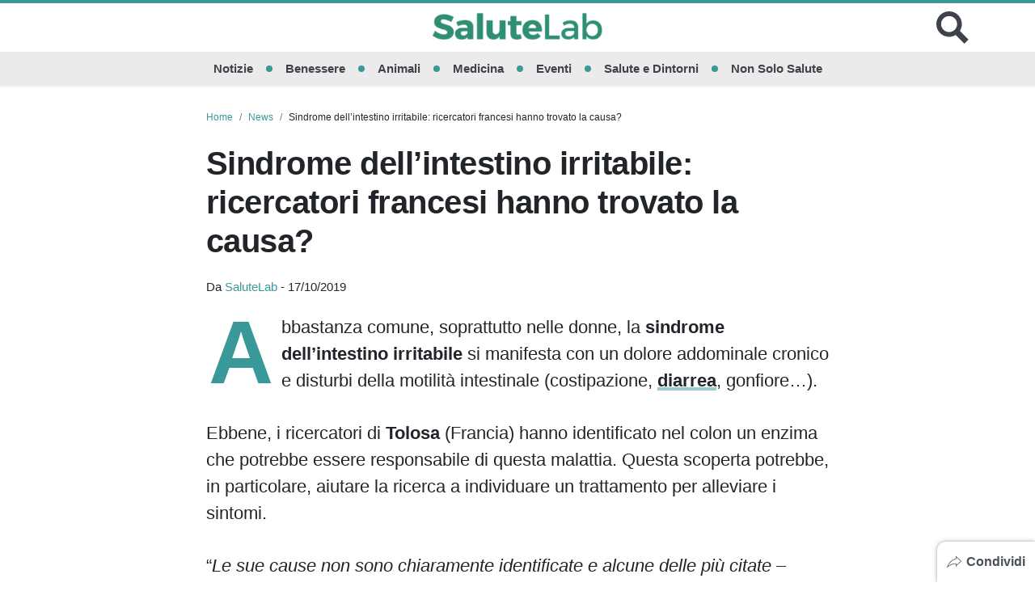

--- FILE ---
content_type: text/html; charset=UTF-8
request_url: https://www.salutelab.it/sindrome-dellintestino-irritabile-ricercatori-francesi-hanno-trovato-la-causa/
body_size: 20578
content:

<!doctype html>
<html lang="it-IT">
<head>
  <meta charset="UTF-8">
  <meta name="viewport" content="width=device-width, initial-scale=1, shrink-to-fit=no">
  <meta name="theme-color" content="#399998">
            <meta name="google-site-verification" content="G5SxjouJs1LSSLFNDSCw6JTZ89nKZPvPPM6yPjMLyy8">
                    <link rel="icon" type="image/png" href="https://www.salutelab.it/wp-content/uploads/2017/07/favicon.png">
  <meta property="fb:app_id" content="">
  <title>Sindrome dell&#039;intestino irritabile: ricercatori francesi hanno trovato la causa?</title>
  <meta name='robots' content='index, follow, max-image-preview:large, max-snippet:-1, max-video-preview:-1' />

	<!-- This site is optimized with the Yoast SEO plugin v26.7 - https://yoast.com/wordpress/plugins/seo/ -->
	<link rel="canonical" href="https://www.salutelab.it/sindrome-dellintestino-irritabile-ricercatori-francesi-hanno-trovato-la-causa/" />
	<meta property="og:locale" content="it_IT" />
	<meta property="og:type" content="article" />
	<meta property="og:title" content="Sindrome dell&#039;intestino irritabile: ricercatori francesi hanno trovato la causa?" />
	<meta property="og:description" content="Abbastanza comune, soprattutto nelle donne, la sindrome dell&#039;intestino irritabile si manifesta con un dolore addominale cronico e disturbi della motilità intestinale. Ecco cos&#039;ha scoperto uno studio francese sulla causa." />
	<meta property="og:url" content="https://www.salutelab.it/sindrome-dellintestino-irritabile-ricercatori-francesi-hanno-trovato-la-causa/" />
	<meta property="og:site_name" content="SaluteLab" />
	<meta property="article:publisher" content="https://www.facebook.com/salutelabnews/" />
	<meta property="article:published_time" content="2019-10-17T09:33:24+00:00" />
	<meta property="og:image" content="https://www.salutelab.it/wp-content/uploads/2019/10/sindrome-intestino-irritabile.jpg" />
	<meta property="og:image:width" content="1280" />
	<meta property="og:image:height" content="853" />
	<meta property="og:image:type" content="image/jpeg" />
	<meta name="author" content="SaluteLab" />
	<meta name="twitter:card" content="summary_large_image" />
	<meta name="twitter:creator" content="@salutelab" />
	<meta name="twitter:site" content="@salutelab" />
	<meta name="twitter:label1" content="Scritto da" />
	<meta name="twitter:data1" content="SaluteLab" />
	<meta name="twitter:label2" content="Tempo di lettura stimato" />
	<meta name="twitter:data2" content="1 minuto" />
	<!-- / Yoast SEO plugin. -->


<link rel='dns-prefetch' href='//tippler.merlinforce.com' />
<link rel="alternate" type="application/rss+xml" title="SaluteLab &raquo; Feed" href="https://www.salutelab.it/feed/" />
<link rel="alternate" title="oEmbed (JSON)" type="application/json+oembed" href="https://www.salutelab.it/wp-json/oembed/1.0/embed?url=https%3A%2F%2Fwww.salutelab.it%2Fsindrome-dellintestino-irritabile-ricercatori-francesi-hanno-trovato-la-causa%2F" />
<link rel="alternate" title="oEmbed (XML)" type="text/xml+oembed" href="https://www.salutelab.it/wp-json/oembed/1.0/embed?url=https%3A%2F%2Fwww.salutelab.it%2Fsindrome-dellintestino-irritabile-ricercatori-francesi-hanno-trovato-la-causa%2F&#038;format=xml" />
<style id='wp-img-auto-sizes-contain-inline-css' type='text/css'>
img:is([sizes=auto i],[sizes^="auto," i]){contain-intrinsic-size:3000px 1500px}
/*# sourceURL=wp-img-auto-sizes-contain-inline-css */
</style>
<style id='classic-theme-styles-inline-css' type='text/css'>
/*! This file is auto-generated */
.wp-block-button__link{color:#fff;background-color:#32373c;border-radius:9999px;box-shadow:none;text-decoration:none;padding:calc(.667em + 2px) calc(1.333em + 2px);font-size:1.125em}.wp-block-file__button{background:#32373c;color:#fff;text-decoration:none}
/*# sourceURL=/wp-includes/css/classic-themes.min.css */
</style>
<link rel='stylesheet' id='gn-frontend-gnfollow-style-css' href='https://www.salutelab.it/wp-content/plugins/gn-publisher/assets/css/gn-frontend-gnfollow.min.css?ver=1.5.26' type='text/css' media='all' />
<link rel='stylesheet' id='toc-screen-css' href='https://www.salutelab.it/wp-content/plugins/table-of-contents-plus/screen.min.css?ver=2411.1' type='text/css' media='all' />
<link rel='stylesheet' id='url-shortify-css' href='https://www.salutelab.it/wp-content/plugins/url-shortify/lite/dist/styles/url-shortify.css?ver=1.11.4' type='text/css' media='all' />
<link rel='stylesheet' id='spns_webpush_css-css' href='https://www.salutelab.it/wp-content/plugins/spns_wp_plugin-15/assets/css/amp.css?ver=2.998' type='text/css' media='all' />
<style id='main-inline-css' type='text/css'>
/* offside-js 1.4.0 26-03-2018
* Minimal JavaScript kit without library dependencies to push things off-canvas using just class manipulation
* https://github.com/toomuchdesign/offside.git
*
* by Andrea Carraro
* Available under the MIT license
*/

/* Off-canvas element CSS */
.offside {
    position: fixed; /* Does not play well with some old browsers (see: README) */
    width: 200px;
    height: 100%;
    top: 0;
    z-index: 9999;
    overflow: auto;
    -webkit-overflow-scrolling: touch; /* enables momentum scrolling in iOS overflow elements */
}

/* Left off-canvas elements default status: out of the page */
.offside,
.offside--left {
    left: -200px;
}

/* Right off-canvas elements default status: out of the page */
.offside--right {
    left: auto;
    right: -200px;
}

/*
 * Left off-canvas element is open:
 * - off-canvas element slides in
 * - container elements slides out
 */
.offside--left.is-open,
.offside-js--is-left .offside-sliding-element {
    -webkit-transform: translate3d(200px, 0, 0);
    -moz-transform: translate3d(200px, 0, 0);
    -ms-transform: translate3d(200px, 0, 0);
    -o-transform: translate3d(200px, 0, 0);
    transform: translate3d(200px, 0, 0);
}

/*
 * Right off-canvas element is open:
 * - off-canvas element slides in
 * - container elements slides out
 */
.offside--right.is-open,
.offside-js--is-right .offside-sliding-element {
    -webkit-transform: translate3d(-200px, 0, 0);
    -moz-transform: translate3d(-200px, 0, 0);
    -ms-transform: translate3d(-200px, 0, 0);
    -o-transform: translate3d(-200px, 0, 0);
    transform: translate3d(-200px, 0, 0);
}

/* Elements Transitions */
.offside-js--interact .offside,
.offside-js--interact .offside-sliding-element {
    -webkit-transition: -webkit-transform .2s cubic-bezier(.16, .68, .43, .99);
    -moz-transition: -moz-transform .2s cubic-bezier(.16, .68, .43, .99);
    -o-transition: -o-transform .2s cubic-bezier(.16, .68, .43, .99);
    transition: transform .2s cubic-bezier(.16, .68, .43, .99);
    
    /* improves performance issues on mobile*/
    -webkit-backface-visibility: hidden;
    -webkit-perspective: 1000;
}

/* Body overflow */
.offside-js--init {
    overflow-x: hidden;
}



/* Fallback movements for browser not supporting CSS 3d Transitions
----------------------------------------------- */

/* Modernizr false negative csstransforms3d fix, reset CSS 3d Transitions */
.no-csstransforms3d .offside {
    -webkit-transform: translate3d(0, 0, 0);
    transform: translate3d(0, 0, 0);
}

.no-csstransforms3d .offside-sliding-element {
    overflow-x: hidden;
    position: relative;
}

/* Element is open: off-canvas element slides in */
.no-csstransforms3d .offside--left.is-open {
    left: 0;
}

.no-csstransforms3d .offside--right.is-open {
    right: 0;
}

/* Element is open: container elements slide out */
.no-csstransforms3d > .offside-js--is-left .offside-sliding-element {
    right: -200px;
}

.no-csstransforms3d > .offside-js--is-right .offside-sliding-element {
    left: -200px;
}
/*!
 * Bootstrap v4.6.2 (https://getbootstrap.com/)
 * Copyright 2011-2022 The Bootstrap Authors
 * Copyright 2011-2022 Twitter, Inc.
 * Licensed under MIT (https://github.com/twbs/bootstrap/blob/main/LICENSE)
 */:root{--blue: #007bff;--indigo: #6610f2;--purple: #6f42c1;--pink: #e83e8c;--red: #dc3545;--orange: #fd7e14;--yellow: #ffc107;--green: #399998;--teal: #20c997;--cyan: #17a2b8;--white: #ffffff;--gray: #6c757d;--gray-dark: #343a40;--primary: #399998;--secondary: #ffffff;--success: #399998;--info: #17a2b8;--warning: #ffc107;--danger: #dc3545;--light: #f8f9fa;--dark: #343a40;--breakpoint-xs: 0;--breakpoint-sm: 576px;--breakpoint-md: 768px;--breakpoint-lg: 992px;--breakpoint-xl: 1200px;--font-family-sans-serif: -apple-system, BlinkMacSystemFont, "Segoe UI", Roboto, "Helvetica Neue", Arial, "Noto Sans", "Liberation Sans", sans-serif, "Apple Color Emoji", "Segoe UI Emoji", "Segoe UI Symbol", "Noto Color Emoji";--font-family-monospace: SFMono-Regular, Menlo, Monaco, Consolas, "Liberation Mono", "Courier New", monospace}*,*::before,*::after{box-sizing:border-box}html{font-family:sans-serif;line-height:1.15;-webkit-text-size-adjust:100%;-webkit-tap-highlight-color:rgba(61,66,75,0)}article,figcaption,figure,footer,header,main,nav{display:block}body{margin:0;font-family:-apple-system,BlinkMacSystemFont,"Segoe UI",Roboto,"Helvetica Neue",Arial,"Noto Sans","Liberation Sans",sans-serif,"Apple Color Emoji","Segoe UI Emoji","Segoe UI Symbol","Noto Color Emoji";font-size:1rem;font-weight:400;line-height:1.5;color:#212529;text-align:left;background-color:#fff}hr{box-sizing:content-box;height:0;overflow:visible}h1,h2,h3,h4,h5{margin-top:0;margin-bottom:.75rem}p{margin-top:0;margin-bottom:1rem}ol,ul{margin-top:0;margin-bottom:1rem}ol ol,ul ul,ol ul,ul ol{margin-bottom:0}dd{margin-bottom:.5rem;margin-left:0}blockquote{margin:0 0 1rem}b,strong{font-weight:bolder}small{font-size:80%}a{color:#3d424b;text-decoration:none;background-color:rgba(0,0,0,0)}a:hover{color:#399998;text-decoration:none}a:not([href]):not([class]){color:inherit;text-decoration:none}a:not([href]):not([class]):hover{color:inherit;text-decoration:none}figure{margin:0 0 1rem}img{vertical-align:middle;border-style:none}svg{overflow:hidden;vertical-align:middle}table{border-collapse:collapse}caption{padding-top:.75rem;padding-bottom:.75rem;color:#6c757d;text-align:left;caption-side:bottom}label{display:inline-block;margin-bottom:.5rem}button{border-radius:0}button:focus:not(:focus-visible){outline:0}input,button,textarea{margin:0;font-family:inherit;font-size:inherit;line-height:inherit}button,input{overflow:visible}button{text-transform:none}button,[type=button],[type=reset],[type=submit]{-webkit-appearance:button}button:not(:disabled),[type=button]:not(:disabled),[type=reset]:not(:disabled),[type=submit]:not(:disabled){cursor:pointer}button::-moz-focus-inner,[type=button]::-moz-focus-inner,[type=reset]::-moz-focus-inner,[type=submit]::-moz-focus-inner{padding:0;border-style:none}input[type=radio],input[type=checkbox]{box-sizing:border-box;padding:0}textarea{overflow:auto;resize:vertical}[type=number]::-webkit-inner-spin-button,[type=number]::-webkit-outer-spin-button{height:auto}[type=search]{outline-offset:-2px;-webkit-appearance:none}[type=search]::-webkit-search-decoration{-webkit-appearance:none}::-webkit-file-upload-button{font:inherit;-webkit-appearance:button}output{display:inline-block}template{display:none}[hidden]{display:none !important}h1,h2,h3,h4,h5,.h1,.h2,.h3,.h4,.h5{margin-bottom:.75rem;font-weight:500;line-height:1.2}h1,.h1{font-size:2.5rem}h2,.h2{font-size:2rem}h3,.h3{font-size:1.75rem}h4,.h4{font-size:1.5rem}h5,.h5{font-size:1.25rem}hr{margin-top:1.5rem;margin-bottom:1.5rem;border:0;border-top:1px solid rgba(61,66,75,.1)}small,.small{font-size:0.875em;font-weight:400}.list-unstyled{padding-left:0;list-style:none}.list-inline{padding-left:0;list-style:none}.list-inline-item{display:inline-block}.list-inline-item:not(:last-child){margin-right:.5rem}.blockquote{margin-bottom:1.5rem;font-size:1.25rem}.img-fluid{max-width:100%;height:auto}.figure{display:inline-block}.container,.container-fluid{width:100%;padding-right:0;padding-left:0;margin-right:auto;margin-left:auto}@media(min-width: 576px){.container{max-width:540px}}@media(min-width: 768px){.container{max-width:720px}}@media(min-width: 992px){.container{max-width:960px}}@media(min-width: 1200px){.container{max-width:1140px}}.row{display:flex;flex-wrap:wrap;margin-right:0;margin-left:0}.col-xl-3,.col-lg-12,.col-lg-9,.col-lg-6,.col-lg-4,.col-md-10,.col-md-6,.col-sm-12,.col,.col-12,.col-10,.col-6{position:relative;width:100%;padding-right:0;padding-left:0}.col{flex-basis:0;flex-grow:1;max-width:100%}.col-6{flex:0 0 50%;max-width:50%}.col-10{flex:0 0 83.33333333%;max-width:83.33333333%}.col-12{flex:0 0 100%;max-width:100%}@media(min-width: 576px){.col-sm-12{flex:0 0 100%;max-width:100%}}@media(min-width: 768px){.col-md-6{flex:0 0 50%;max-width:50%}.col-md-10{flex:0 0 83.33333333%;max-width:83.33333333%}}@media(min-width: 992px){.col-lg-4{flex:0 0 33.33333333%;max-width:33.33333333%}.col-lg-6{flex:0 0 50%;max-width:50%}.col-lg-9{flex:0 0 75%;max-width:75%}.col-lg-12{flex:0 0 100%;max-width:100%}}@media(min-width: 1200px){.col-xl-3{flex:0 0 25%;max-width:25%}}.table{width:100%;margin-bottom:1.5rem;color:#212529}.table td{padding:.75rem;vertical-align:top;border-top:1px solid #dee2e6}.form-control{display:block;width:100%;height:calc(1.5em + 0.75rem + 2px);padding:.375rem .75rem;font-size:1rem;font-weight:400;line-height:1.5;color:#495057;background-color:#fff;background-clip:padding-box;border:1px solid #ced4da;border-radius:.25rem;transition:border-color .15s ease-in-out,box-shadow .15s ease-in-out}@media(prefers-reduced-motion: reduce){.form-control{transition:none}}.form-control::-ms-expand{background-color:rgba(0,0,0,0);border:0}.form-control:focus{color:#495057;background-color:#fff;border-color:#81d0cf;outline:0;box-shadow:0 0 0 .2rem rgba(57,153,152,.25)}.form-control::placeholder{color:#6c757d;opacity:1}.form-control:disabled{background-color:#e9ecef;opacity:1}input[type=date].form-control,input[type=time].form-control,input[type=datetime-local].form-control,input[type=month].form-control{appearance:none}.form-control-lg{height:calc(1.5em + 1rem + 2px);padding:.5rem 1rem;font-size:1.25rem;line-height:1.5;border-radius:.3rem}textarea.form-control{height:auto}.btn{display:inline-block;font-weight:400;color:#212529;text-align:center;vertical-align:middle;user-select:none;background-color:rgba(0,0,0,0);border:1px solid rgba(0,0,0,0);padding:.375rem .75rem;font-size:1rem;line-height:1.5;border-radius:.25rem;transition:color .15s ease-in-out,background-color .15s ease-in-out,border-color .15s ease-in-out,box-shadow .15s ease-in-out}@media(prefers-reduced-motion: reduce){.btn{transition:none}}.btn:hover{color:#212529;text-decoration:none}.btn:focus,.btn.focus{outline:0;box-shadow:0 0 0 .2rem rgba(57,153,152,.25)}.btn.disabled,.btn:disabled{opacity:.65}.btn:not(:disabled):not(.disabled){cursor:pointer}a.btn.disabled{pointer-events:none}.btn-primary{color:#fff;background-color:#399998;border-color:#399998}.btn-primary:hover{color:#fff;background-color:#2f7d7c;border-color:#2b7473}.btn-primary:focus,.btn-primary.focus{color:#fff;background-color:#2f7d7c;border-color:#2b7473;box-shadow:0 0 0 .2rem rgba(87,168,167,.5)}.btn-primary.disabled,.btn-primary:disabled{color:#fff;background-color:#399998;border-color:#399998}.btn-primary:not(:disabled):not(.disabled):active{color:#fff;background-color:#2b7473;border-color:#286b6a}.btn-primary:not(:disabled):not(.disabled):active:focus{box-shadow:0 0 0 .2rem rgba(87,168,167,.5)}.btn-dark{color:#fff;background-color:#343a40;border-color:#343a40}.btn-dark:hover{color:#fff;background-color:#23272b;border-color:#1d2124}.btn-dark:focus,.btn-dark.focus{color:#fff;background-color:#23272b;border-color:#1d2124;box-shadow:0 0 0 .2rem rgba(82,88,93,.5)}.btn-dark.disabled,.btn-dark:disabled{color:#fff;background-color:#343a40;border-color:#343a40}.btn-dark:not(:disabled):not(.disabled):active{color:#fff;background-color:#1d2124;border-color:#171a1d}.btn-dark:not(:disabled):not(.disabled):active:focus{box-shadow:0 0 0 .2rem rgba(82,88,93,.5)}.btn-lg{padding:.5rem 1rem;font-size:1.25rem;line-height:1.5;border-radius:.3rem}.btn-block{display:block;width:100%}.btn-block+.btn-block{margin-top:.5rem}input[type=submit].btn-block,input[type=reset].btn-block,input[type=button].btn-block{width:100%}.dropdown,.header .menu-item-has-children{position:relative}.dropdown-toggle{white-space:nowrap}.dropdown-toggle::after{display:inline-block;margin-left:.255em;vertical-align:.255em;content:"";border-top:.3em solid;border-right:.3em solid rgba(0,0,0,0);border-bottom:0;border-left:.3em solid rgba(0,0,0,0)}.dropdown-toggle:empty::after{margin-left:0}.dropdown-menu,.header .sub-menu{position:absolute;top:100%;left:0;z-index:1000;display:none;float:left;min-width:10rem;padding:.5rem 0;margin:.125rem 0 0;font-size:1rem;color:#212529;text-align:left;list-style:none;background-color:#fff;background-clip:padding-box;border:1px solid rgba(61,66,75,.15);border-radius:.25rem}.dropdown-item,.header .sub-menu .menu-item a{display:block;width:100%;padding:.25rem 1.5rem;clear:both;font-weight:400;color:#212529;text-align:inherit;white-space:nowrap;background-color:rgba(0,0,0,0);border:0}.dropdown-item:hover,.header .sub-menu .menu-item a:hover,.dropdown-item:focus,.header .sub-menu .menu-item a:focus{color:#16181b;text-decoration:none;background-color:#e9ecef}.dropdown-item:active,.header .sub-menu .menu-item a:active{color:#fff;text-decoration:none;background-color:#399998}.dropdown-item.disabled,.header .sub-menu .menu-item a.disabled,.dropdown-item:disabled,.header .sub-menu .menu-item a:disabled{color:#adb5bd;pointer-events:none;background-color:rgba(0,0,0,0)}.input-group{position:relative;display:flex;flex-wrap:wrap;align-items:stretch;width:100%}.input-group>.form-control{position:relative;flex:1 1 auto;width:1%;min-width:0;margin-bottom:0}.input-group>.form-control+.form-control{margin-left:-1px}.input-group>.form-control:focus{z-index:3}.input-group>.form-control:not(:first-child){border-top-left-radius:0;border-bottom-left-radius:0}.input-group:not(.has-validation)>.form-control:not(:last-child){border-top-right-radius:0;border-bottom-right-radius:0}.input-group-append{display:flex}.input-group-append .btn{position:relative;z-index:2}.input-group-append .btn:focus{z-index:3}.input-group-append .btn+.btn{margin-left:-1px}.input-group-append{margin-left:-1px}.input-group:not(.has-validation)>.input-group-append:not(:last-child)>.btn,.input-group>.input-group-append:last-child>.btn:not(:last-child):not(.dropdown-toggle){border-top-right-radius:0;border-bottom-right-radius:0}.input-group>.input-group-append>.btn{border-top-left-radius:0;border-bottom-left-radius:0}.nav{display:flex;flex-wrap:wrap;padding-left:0;margin-bottom:0;list-style:none}.card{position:relative;display:flex;flex-direction:column;min-width:0;word-wrap:break-word;background-color:#fff;background-clip:border-box;border:1px solid rgba(61,66,75,.125);border-radius:.25rem}.card>hr{margin-right:0;margin-left:0}.card-body{flex:1 1 auto;min-height:1px;padding:1.25rem}.card-img-overlay{position:absolute;top:0;right:0;bottom:0;left:0;padding:1.25rem;border-radius:calc(0.25rem - 1px)}.breadcrumb{display:flex;flex-wrap:wrap;padding:.75rem 1rem;margin-bottom:1rem;list-style:none;background-color:#e9ecef;border-radius:.25rem}.breadcrumb-item+.breadcrumb-item{padding-left:.5rem}.breadcrumb-item+.breadcrumb-item::before{float:left;padding-right:.5rem;color:#6c757d;content:"/"}.breadcrumb-item+.breadcrumb-item:hover::before{text-decoration:underline}.breadcrumb-item+.breadcrumb-item:hover::before{text-decoration:none}.alert{position:relative;padding:.75rem 1.25rem;margin-bottom:1rem;border:1px solid rgba(0,0,0,0);border-radius:.25rem}@keyframes progress-bar-stripes{from{background-position:1rem 0}to{background-position:0 0}}.media{display:flex;align-items:flex-start}.media-body{flex:1}.close{float:right;font-size:1.5rem;font-weight:700;line-height:1;color:#3d424b;text-shadow:0 1px 0 #fff;opacity:.5}.close:hover{color:#3d424b;text-decoration:none}.close:not(:disabled):not(.disabled):hover,.close:not(:disabled):not(.disabled):focus{opacity:.75}button.close{padding:0;background-color:rgba(0,0,0,0);border:0}a.close.disabled{pointer-events:none}@keyframes spinner-border{to{transform:rotate(360deg)}}@keyframes spinner-grow{0%{transform:scale(0)}50%{opacity:1;transform:none}}.bg-transparent{background-color:rgba(0,0,0,0) !important}.border-bottom{border-bottom:1px solid #dee2e6 !important}.border-0{border:0 !important}.rounded-circle{border-radius:50% !important}.d-none{display:none !important}.d-block{display:block !important}.d-flex{display:flex !important}.d-inline-flex{display:inline-flex !important}@media(min-width: 768px){.d-md-flex{display:flex !important}}@media(min-width: 992px){.d-lg-none{display:none !important}}@media(min-width: 1200px){.d-xl-none{display:none !important}.d-xl-flex{display:flex !important}}.flex-row{flex-direction:row !important}.flex-wrap{flex-wrap:wrap !important}.flex-nowrap{flex-wrap:nowrap !important}.justify-content-center{justify-content:center !important}.justify-content-between{justify-content:space-between !important}.align-items-center{align-items:center !important}.align-self-center{align-self:center !important}@media(min-width: 768px){.align-items-md-center{align-items:center !important}}@media(min-width: 1200px){.justify-content-xl-end{justify-content:flex-end !important}.justify-content-xl-center{justify-content:center !important}}.float-left{float:left !important}.position-relative{position:relative !important}.position-absolute{position:absolute !important}.position-fixed{position:fixed !important}.shadow-sm{box-shadow:0 .125rem .25rem rgba(61,66,75,.075) !important}.shadow{box-shadow:0 .5rem 1rem rgba(61,66,75,.15) !important}.w-100{width:100% !important}.h-100{height:100% !important}.m-0{margin:0 !important}.mt-0{margin-top:0 !important}.mb-0{margin-bottom:0 !important}.my-1{margin-top:.375rem !important}.mr-1,.mx-1{margin-right:.375rem !important}.mb-1,.my-1{margin-bottom:.375rem !important}.mx-1{margin-left:.375rem !important}.m-2{margin:.75rem !important}.mt-2,.my-2{margin-top:.75rem !important}.mr-2,.mx-2{margin-right:.75rem !important}.mb-2,.my-2{margin-bottom:.75rem !important}.mx-2{margin-left:.75rem !important}.mt-3{margin-top:1.5rem !important}.mr-3,.mx-3{margin-right:1.5rem !important}.mb-3{margin-bottom:1.5rem !important}.mx-3{margin-left:1.5rem !important}.mt-4{margin-top:2.25rem !important}.mb-4{margin-bottom:2.25rem !important}.ml-4{margin-left:2.25rem !important}.p-0{padding:0 !important}.py-1{padding-top:.375rem !important}.pr-1{padding-right:.375rem !important}.py-1{padding-bottom:.375rem !important}.pl-1{padding-left:.375rem !important}.p-2{padding:.75rem !important}.pt-2,.py-2{padding-top:.75rem !important}.px-2{padding-right:.75rem !important}.py-2{padding-bottom:.75rem !important}.px-2{padding-left:.75rem !important}.p-3{padding:1.5rem !important}.pt-3,.py-3{padding-top:1.5rem !important}.px-3{padding-right:1.5rem !important}.pb-3,.py-3{padding-bottom:1.5rem !important}.px-3{padding-left:1.5rem !important}.py-4{padding-top:2.25rem !important}.py-4{padding-bottom:2.25rem !important}.pb-5{padding-bottom:4.5rem !important}.mx-auto{margin-right:auto !important}.mx-auto{margin-left:auto !important}@media(min-width: 768px){.m-md-0{margin:0 !important}.mr-md-4,.mx-md-4{margin-right:2.25rem !important}.mb-md-4{margin-bottom:2.25rem !important}.mx-md-4{margin-left:2.25rem !important}.mx-md-5{margin-right:4.5rem !important}.mx-md-5{margin-left:4.5rem !important}.pr-md-1{padding-right:.375rem !important}.pl-md-1{padding-left:.375rem !important}.p-md-4{padding:2.25rem !important}.py-md-4{padding-top:2.25rem !important}.py-md-4{padding-bottom:2.25rem !important}.py-md-5{padding-top:4.5rem !important}.py-md-5{padding-bottom:4.5rem !important}}@media(min-width: 992px){.mb-lg-0{margin-bottom:0 !important}.mb-lg-2{margin-bottom:.75rem !important}.mb-lg-3{margin-bottom:1.5rem !important}.pr-lg-0{padding-right:0 !important}.pl-lg-0{padding-left:0 !important}.pr-lg-1{padding-right:.375rem !important}.pl-lg-1{padding-left:.375rem !important}}@media(min-width: 1200px){.mb-xl-1{margin-bottom:.375rem !important}.mb-xl-3{margin-bottom:1.5rem !important}.pt-xl-5{padding-top:4.5rem !important}.px-xl-5{padding-right:4.5rem !important}.px-xl-5{padding-left:4.5rem !important}}.stretched-link::after{position:absolute;top:0;right:0;bottom:0;left:0;z-index:1;pointer-events:auto;content:"";background-color:rgba(0,0,0,0)}.text-truncate{overflow:hidden;text-overflow:ellipsis;white-space:nowrap}.text-right{text-align:right !important}.text-center{text-align:center !important}.text-uppercase{text-transform:uppercase !important}.font-weight-bold{font-weight:700 !important}.font-italic{font-style:italic !important}.text-white{color:#fff !important}.text-primary{color:#399998 !important}a.text-primary:hover,a.text-primary:focus{color:#246161 !important}.text-muted{color:#6c757d !important}@media print{*,*::before,*::after{text-shadow:none !important;box-shadow:none !important}a:not(.btn){text-decoration:underline}blockquote{border:1px solid #adb5bd;page-break-inside:avoid}tr,img{page-break-inside:avoid}p,h2,h3{orphans:3;widows:3}h2,h3{page-break-after:avoid}@page{size:a3}body{min-width:992px !important}.container{min-width:992px !important}.table{border-collapse:collapse !important}.table td{background-color:#fff !important}}@media(min-width: 768px){.gutters-10{margin-right:-5px;margin-left:-5px}.gutters-10>.col,.gutters-10>[class*=col-]{padding-right:5px;padding-left:5px}}@media(min-width: 768px){.gutters-20{margin-right:-10px;margin-left:-10px}.gutters-20>.col,.gutters-20>[class*=col-]{padding-right:10px;padding-left:10px}}@media(min-width: 992px){.gutters-50{margin-right:-25px;margin-left:-25px}.gutters-50>.col,.gutters-50>[class*=col-]{padding-right:25px;padding-left:25px}}.frame{width:100%;height:100%;overflow:hidden;position:relative}.frame img{object-fit:cover;width:100%;height:100%}.lh-1{line-height:1}.ls-n05{letter-spacing:-0.5px}#container{background-color:#fff;max-width:1060px}@media screen and (min-width: 601px){.admin-bar .header{top:46px}}@media screen and (min-width: 783px){.admin-bar .header{top:32px}}.header{background-color:#fff;border-top:solid 4px #399998;left:0;top:0;z-index:100;position:sticky;transition:top .3s linear}.header.hidden{top:-100px}.header__hamburger .hamburger{--height-hamb: 21px;height:var(--height-hamb);width:var(--height-hamb);cursor:pointer;background:rgba(0,0,0,0);border:0;padding:0}.header__hamburger .hamburger__box{height:var(--height-hamb);width:var(--height-hamb)}.header__hamburger .hamburger__box span{height:calc(var(--height-hamb)/3);left:0}.header__hamburger .hamburger__box span:nth-child(1){top:0}.header__hamburger .hamburger__box span:nth-child(2){top:calc(var(--height-hamb)/3)}.header__hamburger .hamburger__box span:nth-child(3){top:calc(var(--height-hamb)/3*2)}.header__hamburger .hamburger__box span:after{background-color:#3d424b;content:"";display:block;height:40%;position:relative;top:50%;transform:translateY(-50%)}.header__hamburger .hamburger:focus{outline:none}.header__brand svg{height:28px;fill:#3d424b}.header__brand svg .dot{fill:#e83e8c}.header__search svg{fill:#3d424b}.header__search button{padding:0;background:rgba(0,0,0,0);border:0}.header__search button:focus{outline:none}.header__form-search{background-color:#212529;top:0}.header__form-search .form-control{background-color:#212529;height:56px}.header__form-search .form-control:focus{background-color:#212529;color:#fff}.header__form-search .btn svg{fill:#fff}.header__nav{background-color:rgba(61,66,75,.1);font-size:min(1.2vw,22px)}.header__nav li:after{background-color:#399998;border-radius:50%;content:"";display:inline-block;height:8px;margin:0 1rem;width:8px}.header__nav li:last-child:after{display:none}.header__nav li a{color:#3d424b;text-decoration:none;padding:.4rem 0;border-top:3px solid rgba(0,0,0,0);border-bottom:3px solid rgba(0,0,0,0)}.header__nav li a:hover{border-bottom:3px solid #3d424b}.header__nav li .sub-menu{margin:0;left:-10px;border:0;box-shadow:1px 1px 4px rgba(0,0,0,.15)}.header__nav li .sub-menu li{width:100%}.header__nav li .sub-menu li:after{display:none}.header .menu-item-has-children:hover>.sub-menu{display:block}@media(min-width: 992px){.header__brand svg{height:50px}.header__hamburger .hamburger{--height-hamb: 36px}.header__search svg{height:40px;width:40px}}@media(min-width: 1200px){.header__hamburger,.header__search{width:50px}}.subheader__nav li{border:0;border-bottom:4px solid rgba(61,66,75,.1);font-weight:bold}.subheader__nav li:hover{box-shadow:inset 0 -5px 0 rgba(61,66,75,.1)}.subheader__nav li:hover a{color:#000}.subheader__nav li a{color:#495057}.admin-bar .offcanvas-menu{top:46px}@media screen and (min-width: 783px){.admin-bar .offcanvas-menu{top:32px}}.offcanvas-menu{background:#212529;display:none}.offcanvas-menu li{flex-direction:column;border-left:solid 4px #399998;width:100%}.offcanvas-menu a{display:block;width:100%;color:#adb5bd;padding:15px 20px;text-decoration:none}.offcanvas-menu ul:first-child{margin-top:10px}.offcanvas-menu .sub-menu{padding-left:20px}.offcanvas-menu .sub-menu li{width:100%;border-left:solid 2px #343a40;font-size:.85rem}.site-overlay{z-index:101;position:fixed;top:0;right:0;bottom:0;left:0;background-color:#fff;visibility:hidden;opacity:0}.offside-js--is-open .site-overlay{visibility:visible;opacity:.7}.offside-js--is-open .offcanvas-menu{display:block}body.ad-free [data-ad-manager-id],body.ad-free [data-ad-sense],body.ad-free [data-outbrain-id],body.ad-free .gn-adunit-container{display:none}[data-ad-manager-id=skin-mb],[data-ad-manager-id=skin-dk],[data-ad-manager-id=interstitial-mb],[data-ad-manager-id=interstitial-dk],[data-ad-manager-id=top-anchor],[data-ad-manager-id=bottom-anchor]{height:0}.article__body .adv,.article__body [data-ad-manager-id^=article-],.article__body [data-ad-sense],.article__body [data-quiz-ad],.article__body .gn-adunit-container{margin:0 0 1rem 0;text-align:center;background-image:linear-gradient(45deg, rgba(255, 255, 255, 0.1) 11.11%, rgba(75, 75, 75, 0.1) 11.11%, rgba(75, 75, 75, 0.1) 50%, rgba(255, 255, 255, 0.1) 50%, rgba(255, 255, 255, 0.1) 61.11%, rgba(75, 75, 75, 0.1) 61.11%, rgba(75, 75, 75, 0.1) 100%);background-size:12.73px 12.73px}.article__body .adv>*,.article__body [data-ad-manager-id^=article-]>*,.article__body [data-ad-sense]>*,.article__body [data-quiz-ad]>*,.article__body .gn-adunit-container>*{position:sticky;position:-webkit-sticky;top:25%}@media(min-width: 992px){.article__body .adv,.article__body [data-ad-manager-id^=article-],.article__body [data-ad-sense],.article__body [data-quiz-ad],.article__body .gn-adunit-container{margin-bottom:2rem}}div[id$=-outstream-wrapper]{height:auto;display:none}div[id$=-outstream-wrapper][class$=-visible]{display:block}@media screen and (orientation: portrait){div[id$=-outstream-wrapper]{width:90%}}@media screen and (orientation: landscape){div[id$=-outstream-wrapper]{width:25%}}div[data-outbrain-id=AR_1]{min-height:1100px}div[data-outbrain-id=AR_3]{min-width:300px;min-height:250px}.article__body .OUTBRAIN a{box-shadow:none}.article__body .OUTBRAIN a:hover{box-shadow:none}.footer__follow{background-color:#399998;font-size:18px;letter-spacing:2px}.footer__follow ul li svg{fill:#fff;height:25px;width:25px}.footer__follow ul li svg:hover{fill:#3d424b}@media(min-width: 992px){.footer__info svg{width:350px}}@media(min-width: 1200px){.footer__follow{font-size:24px}.footer__follow ul li svg{height:50px;width:50px}}.category__description.truncate{overflow:hidden;max-height:250px;position:relative}.category__description.truncate:hover:after{background-color:#399998}.category__description.truncate:after{content:"Continua a leggere ▼";position:absolute;top:250px;width:100%;height:50px;margin-top:-50px;display:flex;align-items:center;justify-content:center;color:#fff;font-weight:bold;background:#495057;border-top:15px solid #fff;cursor:pointer}.category__description.truncate.opened{max-height:none;cursor:auto}.category__description.truncate.opened:after{display:none}.category__description a{color:#399998}.category__description *{max-width:100%}.category__description img,.category__description table{width:100%;height:auto !important}.loop .meta a{color:#399998}@media(min-width: 768px){.loop .meta a{white-space:nowrap}}.loop h2{border-bottom:2px solid #399998}.loop .item p,.loop .item time{font-size:14px}.loop .item:hover h3 a{color:#399998}.loop .item.style-1 .frame{width:100px;height:140px}.loop .item.style-1 h3{font-size:20px}.loop .item.style-2 .frame{width:100%;height:340px}.loop .item.style-2 h3{font-size:22px}.loop .item.style-3 .frame{width:100px;height:140px}.loop .item.style-3 h3{font-size:17px}.loop .item.style-4 .frame{width:100%;height:250px}.loop .item.style-4 h3{font-size:21px}.loop .item.style-5 .frame{width:100%;height:150px}.loop .item.style-5 h3{font-size:21px}.card{border:0}.card img{transition:transform .3s ease,opacity .3s}.card .card-img-overlay{background:linear-gradient(to bottom, rgba(0, 0, 0, 0) 40%, rgba(0, 0, 0, 0.7) 100%);display:flex;align-items:flex-end}.card .card-img-overlay h3{font-size:1rem;line-height:1.2;text-shadow:1px 1px 1px rgba(0,0,0,.3)}.card.card-lg{height:288px}.card.card-lg h3{font-size:1.5rem;line-height:1}.card.card-sm{height:140px}.card:hover img{transform:scale3d(1.1, 1.1, 1)}@media(min-width: 992px){.card.card-lg{height:452px}.card.card-sm{height:220px}}@media(max-width: 991.98px){.card.card-sm h3{font-size:.75rem}}.nav-links .page-numbers{display:inline-flex;margin:0;padding:0}.nav-links .page-numbers li{display:inline-block;line-height:1;list-style-type:none}.nav-links .page-numbers li span.current{background-color:#399998;border:solid 1px #399998;color:#fff}.nav-links .page-numbers li .page-numbers{border:solid 1px #e9ecef;font-weight:bold;margin:0 1px;padding:10px}.nav-links .page-numbers li .page-numbers:hover:not(.dots){background-color:#399998;border:solid 1px #399998;color:#fff}.nav-links .page-numbers li .page-numbers.dots{border:none;padding:10px 2px;color:#adb5bd;line-height:11px}.article{word-break:break-word}.article>*{margin-left:.75rem;margin-right:.75rem}.article__header h1{font-size:26px}.article__header .h2{font-size:18px}.article__author{font-size:13px;line-height:1.2}.article__share{background-color:#fff;border-top-left-radius:10px;box-shadow:0 0 5px rgba(61,66,75,.5);bottom:0;height:50px;right:0;z-index:1}.article__share a{color:#495057;font-weight:700}.article__share a svg{fill:#495057;height:18px;width:18px}.article__share-popup{background-color:#fff;border-top-left-radius:10px;border-top-right-radius:10px;bottom:0;box-shadow:0 0 5px rgba(61,66,75,.5);left:0;right:0;z-index:5}.article__share-popup svg{fill:#495057}.article__share-popup a{color:#495057}.article__share-popup .close{background-color:rgba(0,0,0,0);line-height:1;right:0;top:0}.article__share-popup .close span{line-height:1}.article__share-overlay{background-color:rgba(61,66,75,.5);height:100%;width:100%;z-index:1;top:0}.article__breadcrumb{font-size:12px;z-index:1}.article__breadcrumb li:last-child{flex:1}.article__breadcrumb li:before{display:inline !important}.article__body{margin:0}.article__body>*{margin-left:.75rem;margin-right:.75rem}.article__body>p{font-size:18px;overflow-wrap:break-word}.article__body>p:first-child::first-letter{color:#399998;float:left;font-size:60px;font-weight:700;line-height:.35;padding-top:18px;padding-right:10px;padding-left:3px}.article__body>p img{width:100%;height:auto}.article__body h2,.article__body h3{font-weight:bold}.article__body h2{font-size:1.5rem}.article__body h3{font-size:1.2rem}.article__body blockquote{clear:both;font-size:18px;padding-left:2rem;position:relative}.article__body blockquote p{margin:0;padding-left:13px;font-style:italic;border-left:1px solid #dee2e6}.article__body blockquote::before{color:#399998;content:'"';font-size:50px;position:absolute;line-height:50px;left:.2rem}.article__body ol,.article__body ul{list-style-type:none;padding-left:30px}.article__body li{color:#212529;font-size:18px;line-height:1.6;margin-bottom:5px;position:relative}.article__body li::before{background-color:#399998;margin-right:10px}.article__body li:last-child{margin-bottom:0}.article__body ol li{counter-increment:step-counter}.article__body ol li::before{position:absolute;top:4px;left:-30px;border-radius:50%;color:#fff;content:counter(step-counter);font-size:70%;font-weight:bold;padding:0 7px}.article__body ul li::before{position:absolute;top:12px;left:-20px;border-radius:50%;content:"";display:block;height:8px;width:8px}.article__body a{box-shadow:inset 0 -4px 0 rgba(57,153,152,.5);background-color:rgba(0,0,0,0);color:#212529;font-weight:bold;overflow-wrap:break-word;text-decoration:none;transition:all .1s ease-in-out;word-break:break-word;word-wrap:break-word}.article__body a:hover{box-shadow:inset 0 -50px 0 rgba(57,153,152,.5)}.article__body figure{margin:0 0 1rem}.article__body img{max-width:100%;height:auto}.article__body iframe{max-width:100%}.article__body .wp-caption-text,.article__body figcaption{font-size:.7rem;color:#6c757d;margin:.5rem 0 1rem 0}.article .post-page-numbers{background:#399998;color:#fff;display:inline-block;font-size:18px;font-weight:bold;padding:15px 30px;margin:1rem .75rem;border-radius:30px}.article .post-page-numbers:hover{background:rgba(57,153,152,.8)}@media(min-width: 768px){.article__share-popup{border-top-right-radius:0;left:auto;width:350px}}@media(min-width: 992px){.article__header h1{font-size:40px}.article__header .h2{font-size:28px}.article__body>p{font-size:22px;margin-bottom:2rem;position:relative}.article__body>p:first-child::first-letter{font-size:111px;line-height:.55;padding-top:18px;padding-right:10px;padding-left:3px}.article__body>p img{width:100%}.article__body h2,.article__body h3{margin-bottom:1rem}.article__body h2{font-size:2rem}.article__body h3{font-size:1.5rem}.article__body blockquote{font-size:20px;margin-bottom:40px;padding:0 2rem}.article__body blockquote::after{right:0}.article__body blockquote::before{left:0}.article__body ol,.article__body ul{margin-bottom:20px}.article__body li{font-size:20px;margin:0 0 10px 0}}@media(min-width: 1200px){.article__author{font-size:15px}}.page__body img{width:100%;height:auto}.page__body a{box-shadow:inset 0 -4px 0 rgba(57,153,152,.5);background-color:rgba(0,0,0,0);color:#212529;font-weight:bold;overflow-wrap:break-word;text-decoration:none;transition:all .1s ease-in-out;word-break:break-word;word-wrap:break-word}.page__body a:hover{box-shadow:inset 0 -50px 0 rgba(57,153,152,.5)}.youtube-embed,div[data-jw-player]{position:relative;display:block;height:0;padding:0 0 56.25% 0;overflow:hidden}.youtube-embed iframe,div[data-jw-player] iframe{position:absolute;top:0;bottom:0;left:0;width:100%;height:100%;border:0}.instagram-media,.twitter-tweet,.youtube-embed,div[data-jw-player],div[data-just-watch]{margin-bottom:1rem !important;max-width:100% !important}@media(min-width: 992px){.instagram-media,.twitter-tweet,.youtube-embed,div[data-jw-player],div[data-just-watch]{margin-bottom:2rem !important}}div[data-just-watch] input[type=checkbox]{display:none}div[data-just-watch] input[type=checkbox]:checked~.card{display:block}div[data-just-watch] label{margin:0;font-weight:bold}div[data-just-watch] .dropdown-toggle::after{margin-left:1rem}div[data-just-watch] .card{display:none;border-bottom:3px solid #399998;background:#e9ecef}.comment-list .comment{border-bottom:1px solid #dee2e6;padding:1rem 0;font-size:.9rem}.comment-list .comment .children{list-style:none;border-left:5px solid #dee2e6;margin-top:1rem;margin-left:15px;padding-left:20px}.comment-list .comment .children .comment:last-child{border:0}.comment-list .comment .reply a{color:#399998}.comment-list .comment .comment-respond{border-left:5px solid #399998;margin-top:1rem;margin-left:15px;padding-left:20px}.comment-list .comment .comment-respond .comment-reply-title small{margin-left:1rem;font-size:.8rem}.comment-list .comment .comment-respond .comment-reply-title small a{color:#399998}.comment-list .comment-author .avatar{border-radius:50%}.comment-list .comment-author .fn{font-style:normal;font-weight:bold}.comment-list .comment-meta a{color:#adb5bd;line-height:2}.creative-commons{position:absolute;top:0;right:0;z-index:3;font-size:10px;padding:3px 5px}.creative-commons--icon{color:#fff;text-shadow:1px 1px 0 #3d424b;font-weight:bold;opacity:.35;cursor:pointer}.creative-commons:active div,.creative-commons:hover div{display:block !important}.creative-commons div{position:absolute;top:0;right:0;z-index:2;background:#dee2e6;padding:4px 8px;color:#3d424b;width:100px;border-bottom-left-radius:5px;word-break:break-all}.creative-commons div a{text-decoration:underline}div#iubenda-cs-banner{max-height:30%;top:auto !important;bottom:0}div#iubenda-cs-banner .iubenda-cs-content #iubenda-cs-title{margin-bottom:8px !important}div#iubenda-cs-banner .iubenda-cs-content .iubenda-banner-content{padding-bottom:8px !important}@media(min-width: 640px){div#iubenda-cs-banner .iubenda-cs-content .iubenda-banner-content{padding-right:0 !important}}div#iubenda-cs-banner .iubenda-cs-content #iubenda-cs-paragraph{font-size:11px;column-count:4}@media(max-width: 999px){div#iubenda-cs-banner .iubenda-cs-content #iubenda-cs-paragraph{column-count:2}}@media(max-width: 639px){div#iubenda-cs-banner .iubenda-cs-content #iubenda-cs-paragraph{width:500%;column-count:6}}div#iubenda-cs-banner .iubenda-cs-content .iubenda-cs-rationale{margin:0 !important;width:100% !important;height:100% !important}@media(min-width: 640px){div#iubenda-cs-banner .iubenda-cs-content .iubenda-cs-rationale{flex-direction:row !important}}div#iubenda-cs-banner .iubenda-cs-content .iubenda-cs-content{height:200px !important}div#iubenda-cs-banner .iubenda-cs-content .iubenda-cs-opt-group{flex-direction:column-reverse !important;margin:0 !important}@media(min-width: 640px){div#iubenda-cs-banner .iubenda-cs-content .iubenda-cs-opt-group{margin:10px !important}div#iubenda-cs-banner .iubenda-cs-content .iubenda-cs-opt-group>div{flex:1 !important}div#iubenda-cs-banner .iubenda-cs-content .iubenda-cs-opt-group button{width:140px !important;height:50px !important}}div#iubenda-cs-banner .iubenda-cs-content .iubenda-cs-opt-group .iubenda-cs-opt-group-consent{flex:1.3;margin-left:0 !important;width:100%}div#iubenda-cs-banner .iubenda-cs-content .iubenda-cs-opt-group .iubenda-cs-opt-group-consent button{min-width:40% !important}@media(max-width: 639px){div#iubenda-cs-banner .iubenda-cs-content .iubenda-cs-opt-group{flex-direction:row-reverse !important}}

/*# sourceURL=main-inline-css */
</style>
<script type="text/javascript" src="https://www.salutelab.it/wp-includes/js/jquery/jquery.min.js?ver=3.7.1" id="jquery-core-js"></script>
<script type="text/javascript" src="https://www.salutelab.it/wp-includes/js/jquery/jquery-migrate.min.js?ver=3.4.1" id="jquery-migrate-js"></script>
<script type="text/javascript" id="url-shortify-js-extra">
/* <![CDATA[ */
var usParams = {"ajaxurl":"https://www.salutelab.it/wp-admin/admin-ajax.php"};
//# sourceURL=url-shortify-js-extra
/* ]]> */
</script>
<script type="text/javascript" src="https://www.salutelab.it/wp-content/plugins/url-shortify/lite/dist/scripts/url-shortify.js?ver=1.11.4" id="url-shortify-js"></script>
<link rel="https://api.w.org/" href="https://www.salutelab.it/wp-json/" /><link rel="alternate" title="JSON" type="application/json" href="https://www.salutelab.it/wp-json/wp/v2/posts/13082" /><link rel="EditURI" type="application/rsd+xml" title="RSD" href="https://www.salutelab.it/xmlrpc.php?rsd" />
<link rel='shortlink' href='https://www.salutelab.it/?p=13082' />
<script async src="https://pagead2.googlesyndication.com/pagead/js/adsbygoogle.js?client=ca-pub-7391255248560775" crossorigin="anonymous"></script>

<script type="application/ld+json" class="saswp-schema-markup-output">
[{"@context":"https:\/\/schema.org\/","@graph":[{"@type":"NewsMediaOrganization","@id":"https:\/\/www.salutelab.it#Organization","name":"SaluteLab","url":"https:\/\/www.salutelab.it","sameAs":[],"logo":{"@type":"ImageObject","url":"https:\/\/www.salutelab.it\/wp-content\/uploads\/2020\/03\/salutelab-logo.png","width":"1000","height":"217"},"contactPoint":{"@type":"ContactPoint","contactType":"customer support","telephone":"","url":"https:\/\/www.salutelab.it\/contattare-salute-lab\/"}},{"@type":"WebSite","@id":"https:\/\/www.salutelab.it#website","headline":"SaluteLab","name":"SaluteLab","description":"Magazine di informazione su salute e benessere","url":"https:\/\/www.salutelab.it","potentialAction":{"@type":"SearchAction","target":"https:\/\/www.salutelab.it?s={search_term_string}","query-input":"required name=search_term_string"},"publisher":{"@id":"https:\/\/www.salutelab.it#Organization"}},{"@context":"https:\/\/schema.org\/","@type":"WebPage","@id":"https:\/\/www.salutelab.it\/sindrome-dellintestino-irritabile-ricercatori-francesi-hanno-trovato-la-causa\/#webpage","name":"Sindrome dell&#8217;intestino irritabile: ricercatori francesi hanno trovato la causa?","url":"https:\/\/www.salutelab.it\/sindrome-dellintestino-irritabile-ricercatori-francesi-hanno-trovato-la-causa\/","lastReviewed":"2019-10-17T11:33:24+02:00","dateCreated":"2019-10-17T11:33:24+02:00","inLanguage":"it-IT","description":"Abbastanza comune, soprattutto nelle donne, la sindrome dell'intestino irritabile si manifesta con un dolore addominale cronico e disturbi della motilit\u00e0 intestinale. Ecco cos'ha scoperto uno studio francese sulla causa.","keywords":"costipazione, diarrea, Sindrome dell'Intestino Irritabile, ","reviewedBy":{"@type":"Organization","name":"SaluteLab","url":"https:\/\/www.salutelab.it","logo":{"@type":"ImageObject","url":"https:\/\/www.salutelab.it\/wp-content\/uploads\/2020\/03\/salutelab-logo.png","width":1000,"height":217}},"publisher":{"@type":"Organization","name":"SaluteLab","url":"https:\/\/www.salutelab.it","logo":{"@type":"ImageObject","url":"https:\/\/www.salutelab.it\/wp-content\/uploads\/2020\/03\/salutelab-logo.png","width":1000,"height":217}},"primaryImageOfPage":{"@id":"https:\/\/www.salutelab.it\/sindrome-dellintestino-irritabile-ricercatori-francesi-hanno-trovato-la-causa\/#primaryimage"},"mainContentOfPage":[[{"@context":"https:\/\/schema.org\/","@type":"SiteNavigationElement","@id":"https:\/\/www.salutelab.it\/#notizie","name":"Notizie","url":"https:\/\/www.salutelab.it\/news\/"},{"@context":"https:\/\/schema.org\/","@type":"SiteNavigationElement","@id":"https:\/\/www.salutelab.it\/#benessere","name":"Benessere","url":"https:\/\/www.salutelab.it\/benessere\/"},{"@context":"https:\/\/schema.org\/","@type":"SiteNavigationElement","@id":"https:\/\/www.salutelab.it\/#alimentazione","name":"Alimentazione","url":"https:\/\/www.salutelab.it\/benessere\/alimentazione\/"},{"@context":"https:\/\/schema.org\/","@type":"SiteNavigationElement","@id":"https:\/\/www.salutelab.it\/#bellezza","name":"Bellezza","url":"https:\/\/www.salutelab.it\/benessere\/bellezza\/"},{"@context":"https:\/\/schema.org\/","@type":"SiteNavigationElement","@id":"https:\/\/www.salutelab.it\/#mamma-bambino","name":"Mamma &amp; Bambino","url":"https:\/\/www.salutelab.it\/benessere\/mamma-bambino\/"},{"@context":"https:\/\/schema.org\/","@type":"SiteNavigationElement","@id":"https:\/\/www.salutelab.it\/#psicologia","name":"Psicologia","url":"https:\/\/www.salutelab.it\/benessere\/mente\/"},{"@context":"https:\/\/schema.org\/","@type":"SiteNavigationElement","@id":"https:\/\/www.salutelab.it\/#sesso","name":"Sesso","url":"https:\/\/www.salutelab.it\/benessere\/sesso\/"},{"@context":"https:\/\/schema.org\/","@type":"SiteNavigationElement","@id":"https:\/\/www.salutelab.it\/#sport","name":"Sport","url":"https:\/\/www.salutelab.it\/benessere\/sport\/"},{"@context":"https:\/\/schema.org\/","@type":"SiteNavigationElement","@id":"https:\/\/www.salutelab.it\/#animali","name":"Animali","url":"https:\/\/www.salutelab.it\/animali\/"},{"@context":"https:\/\/schema.org\/","@type":"SiteNavigationElement","@id":"https:\/\/www.salutelab.it\/#medicina","name":"Medicina","url":"https:\/\/www.salutelab.it\/medicina\/"},{"@context":"https:\/\/schema.org\/","@type":"SiteNavigationElement","@id":"https:\/\/www.salutelab.it\/#automedicazione","name":"Automedicazione","url":"https:\/\/www.salutelab.it\/medicina\/automedicazione\/"},{"@context":"https:\/\/schema.org\/","@type":"SiteNavigationElement","@id":"https:\/\/www.salutelab.it\/#allergie","name":"Allergie","url":"https:\/\/www.salutelab.it\/medicina\/allergie\/"},{"@context":"https:\/\/schema.org\/","@type":"SiteNavigationElement","@id":"https:\/\/www.salutelab.it\/#domande-e-risposte","name":"Domande e Risposte","url":"https:\/\/www.salutelab.it\/medicina\/domande-e-risposte\/"},{"@context":"https:\/\/schema.org\/","@type":"SiteNavigationElement","@id":"https:\/\/www.salutelab.it\/#esami-terapie","name":"Esami &amp; Terapie","url":"https:\/\/www.salutelab.it\/medicina\/esami-terapie\/"},{"@context":"https:\/\/schema.org\/","@type":"SiteNavigationElement","@id":"https:\/\/www.salutelab.it\/#farmaci","name":"Farmaci","url":"https:\/\/www.salutelab.it\/medicina\/farmaci\/"},{"@context":"https:\/\/schema.org\/","@type":"SiteNavigationElement","@id":"https:\/\/www.salutelab.it\/#malattie","name":"Malattie","url":"https:\/\/www.salutelab.it\/medicina\/malattie\/"},{"@context":"https:\/\/schema.org\/","@type":"SiteNavigationElement","@id":"https:\/\/www.salutelab.it\/#prevenzione","name":"Prevenzione","url":"https:\/\/www.salutelab.it\/medicina\/prevenzione\/"},{"@context":"https:\/\/schema.org\/","@type":"SiteNavigationElement","@id":"https:\/\/www.salutelab.it\/#strumenti-della-medicina","name":"Strumenti della Medicina","url":"https:\/\/www.salutelab.it\/medicina\/storia-della-medicina\/"},{"@context":"https:\/\/schema.org\/","@type":"SiteNavigationElement","@id":"https:\/\/www.salutelab.it\/#eventi","name":"Eventi","url":"https:\/\/www.salutelab.it\/eventi\/"},{"@context":"https:\/\/schema.org\/","@type":"SiteNavigationElement","@id":"https:\/\/www.salutelab.it\/#salute-e-dintorni","name":"Salute e Dintorni","url":"https:\/\/www.salutelab.it\/salute-dintorni\/"},{"@context":"https:\/\/schema.org\/","@type":"SiteNavigationElement","@id":"https:\/\/www.salutelab.it\/#musica","name":"Musica","url":"https:\/\/www.salutelab.it\/salute-dintorni\/musica\/"},{"@context":"https:\/\/schema.org\/","@type":"SiteNavigationElement","@id":"https:\/\/www.salutelab.it\/#ricette","name":"Ricette","url":"https:\/\/www.salutelab.it\/salute-dintorni\/ricette\/"},{"@context":"https:\/\/schema.org\/","@type":"SiteNavigationElement","@id":"https:\/\/www.salutelab.it\/#vip","name":"Vip","url":"https:\/\/www.salutelab.it\/salute-dintorni\/vip\/"},{"@context":"https:\/\/schema.org\/","@type":"SiteNavigationElement","@id":"https:\/\/www.salutelab.it\/#non-solo-salute","name":"Non Solo Salute","url":"https:\/\/www.salutelab.it\/non-solo-salute\/"}]],"isPartOf":{"@id":"https:\/\/www.salutelab.it#website"},"breadcrumb":{"@id":"https:\/\/www.salutelab.it\/sindrome-dellintestino-irritabile-ricercatori-francesi-hanno-trovato-la-causa\/#breadcrumb"}},{"@type":"BreadcrumbList","@id":"https:\/\/www.salutelab.it\/sindrome-dellintestino-irritabile-ricercatori-francesi-hanno-trovato-la-causa\/#breadcrumb","itemListElement":[{"@type":"ListItem","position":1,"item":{"@id":"https:\/\/www.salutelab.it","name":"SaluteLab \u2013 Notizie su salute, benessere, alimentazione e psicologia"}},{"@type":"ListItem","position":2,"item":{"@id":"https:\/\/www.salutelab.it\/news\/","name":"News"}},{"@type":"ListItem","position":3,"item":{"@id":"https:\/\/www.salutelab.it\/sindrome-dellintestino-irritabile-ricercatori-francesi-hanno-trovato-la-causa\/","name":"Sindrome dell&#8217;intestino irritabile: ricercatori francesi hanno trovato la causa?"}}]},{"@type":"NewsArticle","@id":"https:\/\/www.salutelab.it\/sindrome-dellintestino-irritabile-ricercatori-francesi-hanno-trovato-la-causa\/#newsarticle","url":"https:\/\/www.salutelab.it\/sindrome-dellintestino-irritabile-ricercatori-francesi-hanno-trovato-la-causa\/","headline":"Sindrome dell&#8217;intestino irritabile: ricercatori francesi hanno trovato la causa?","mainEntityOfPage":"https:\/\/www.salutelab.it\/sindrome-dellintestino-irritabile-ricercatori-francesi-hanno-trovato-la-causa\/#webpage","datePublished":"2019-10-17T11:33:24+02:00","dateModified":"2019-10-17T11:33:24+02:00","description":"Abbastanza comune, soprattutto nelle donne, la sindrome dell'intestino irritabile si manifesta con un dolore addominale cronico e disturbi della motilit\u00e0 intestinale. Ecco cos'ha scoperto uno studio francese sulla causa.","articleSection":"Primo Piano","articleBody":"Abbastanza comune, soprattutto nelle donne, la sindrome dell'intestino irritabile si manifesta con un dolore addominale cronico e disturbi della motilit\u00e0 intestinale (costipazione, diarrea, gonfiore...).    Ebbene, i ricercatori di Tolosa (Francia) hanno identificato nel colon un enzima che potrebbe essere responsabile di questa malattia. Questa scoperta potrebbe, in particolare, aiutare la ricerca a individuare un trattamento per alleviare i sintomi.    \"Le sue cause non sono chiaramente identificate e alcune delle pi\u00f9 citate - come le infezioni passate o lo stress - rimangono comunque fuori dalla nostra portata. L'idea \u00e8 quella di cercare i meccanismi che inducono i sintomi e intervenire\", ha spiegato Nathalie Vergnolle, che dirige l'Istituto per la ricerca sulla salute digestiva a Tolosa.    Come riportato su Femme.Actuelle.Fr., osservando il meccanismo, i ricercatori hanno scoperto che questo enzima ha un'attivit\u00e0 anormalmente elevata nel colon dei pazienti, mentre questa parte dell'intestino non partecipa al processo di digestione che termina a monte.    Gli scienziati hanno esaminato questi enzimi, chiamati proteasi, e hanno scoperto che vengono prodotti nelle cellule dell'epitelio, quindi nella mucosa intestinale.    Precedenti studi hanno gi\u00e0 dimostrato che la sindrome dell'intestino irritabile (nota anche come colopatia funzionale) potrebbe aver avuto origine in questo epitelio. Inoltre, l'intestino, soprannominato 'il secondo cervello', ha molti neuroni che controllano la funzione digestiva emettendo segnali al sistema nervoso.    Esplorando le proteasi, i ricercatori di Tolosa sono stati in grado di identificare la tripsina-3 e hanno concluso che eccita i neuroni presenti nell'intestino e che potrebbe in particolare rendere ipersensibili al gonfiore.    Da CronacaSocial: Di Maio: \"Non ci sto a scatenare la guerra tra i poveri\".","keywords":["costipazione"," diarrea"," Sindrome dell'Intestino Irritabile"," "],"name":"Sindrome dell&#8217;intestino irritabile: ricercatori francesi hanno trovato la causa?","thumbnailUrl":"https:\/\/www.salutelab.it\/wp-content\/uploads\/2019\/10\/sindrome-intestino-irritabile-150x150.jpg","wordCount":"252","timeRequired":"PT1M7S","mainEntity":{"@type":"WebPage","@id":"https:\/\/www.salutelab.it\/sindrome-dellintestino-irritabile-ricercatori-francesi-hanno-trovato-la-causa\/"},"author":{"@type":"Person","name":"SaluteLab","url":"https:\/\/www.salutelab.it\/author\/salutelab\/","sameAs":["https:\/\/www.salutelab.it"],"image":{"@type":"ImageObject","url":"https:\/\/secure.gravatar.com\/avatar\/ffe40f50cbfff66ed5f92769b9fba931a9fae6d40f11a463cd5e40ec8ee53df5?s=96&d=mm&r=g","height":96,"width":96}},"editor":{"@type":"Person","name":"SaluteLab","url":"https:\/\/www.salutelab.it\/author\/salutelab\/","sameAs":["https:\/\/www.salutelab.it"],"image":{"@type":"ImageObject","url":"https:\/\/secure.gravatar.com\/avatar\/ffe40f50cbfff66ed5f92769b9fba931a9fae6d40f11a463cd5e40ec8ee53df5?s=96&d=mm&r=g","height":96,"width":96}},"publisher":{"@id":"https:\/\/www.salutelab.it#Organization"},"image":[{"@type":"ImageObject","@id":"https:\/\/www.salutelab.it\/sindrome-dellintestino-irritabile-ricercatori-francesi-hanno-trovato-la-causa\/#primaryimage","url":"https:\/\/www.salutelab.it\/wp-content\/uploads\/schema-and-structured-data-for-wp\/sindrome-intestino-irritabile.jpg","width":"1280","height":"853"},{"@type":"ImageObject","url":"https:\/\/www.salutelab.it\/wp-content\/uploads\/schema-and-structured-data-for-wp\/sindrome-intestino-irritabile-1200x900.jpg","width":"1200","height":"900"},{"@type":"ImageObject","url":"https:\/\/www.salutelab.it\/wp-content\/uploads\/schema-and-structured-data-for-wp\/sindrome-intestino-irritabile-1200x675.jpg","width":"1200","height":"675"},{"@type":"ImageObject","url":"https:\/\/www.salutelab.it\/wp-content\/uploads\/schema-and-structured-data-for-wp\/sindrome-intestino-irritabile-853x853.jpg","width":"853","height":"853"}],"isPartOf":{"@id":"https:\/\/www.salutelab.it\/sindrome-dellintestino-irritabile-ricercatori-francesi-hanno-trovato-la-causa\/#webpage"}}]}]
</script>

<link rel="icon" href="https://www.salutelab.it/wp-content/uploads/2023/03/cropped-favicon-1-32x32.png" sizes="32x32" />
<link rel="icon" href="https://www.salutelab.it/wp-content/uploads/2023/03/cropped-favicon-1-192x192.png" sizes="192x192" />
<link rel="apple-touch-icon" href="https://www.salutelab.it/wp-content/uploads/2023/03/cropped-favicon-1-180x180.png" />
<meta name="msapplication-TileImage" content="https://www.salutelab.it/wp-content/uploads/2023/03/cropped-favicon-1-270x270.png" />
<style>.shorten_url { 
	   padding: 10px 10px 10px 10px ; 
	   border: 1px solid #AAAAAA ; 
	   background-color: #EEEEEE ;
}</style>  <style id='global-styles-inline-css' type='text/css'>
:root{--wp--preset--aspect-ratio--square: 1;--wp--preset--aspect-ratio--4-3: 4/3;--wp--preset--aspect-ratio--3-4: 3/4;--wp--preset--aspect-ratio--3-2: 3/2;--wp--preset--aspect-ratio--2-3: 2/3;--wp--preset--aspect-ratio--16-9: 16/9;--wp--preset--aspect-ratio--9-16: 9/16;--wp--preset--color--black: #000000;--wp--preset--color--cyan-bluish-gray: #abb8c3;--wp--preset--color--white: #ffffff;--wp--preset--color--pale-pink: #f78da7;--wp--preset--color--vivid-red: #cf2e2e;--wp--preset--color--luminous-vivid-orange: #ff6900;--wp--preset--color--luminous-vivid-amber: #fcb900;--wp--preset--color--light-green-cyan: #7bdcb5;--wp--preset--color--vivid-green-cyan: #00d084;--wp--preset--color--pale-cyan-blue: #8ed1fc;--wp--preset--color--vivid-cyan-blue: #0693e3;--wp--preset--color--vivid-purple: #9b51e0;--wp--preset--gradient--vivid-cyan-blue-to-vivid-purple: linear-gradient(135deg,rgb(6,147,227) 0%,rgb(155,81,224) 100%);--wp--preset--gradient--light-green-cyan-to-vivid-green-cyan: linear-gradient(135deg,rgb(122,220,180) 0%,rgb(0,208,130) 100%);--wp--preset--gradient--luminous-vivid-amber-to-luminous-vivid-orange: linear-gradient(135deg,rgb(252,185,0) 0%,rgb(255,105,0) 100%);--wp--preset--gradient--luminous-vivid-orange-to-vivid-red: linear-gradient(135deg,rgb(255,105,0) 0%,rgb(207,46,46) 100%);--wp--preset--gradient--very-light-gray-to-cyan-bluish-gray: linear-gradient(135deg,rgb(238,238,238) 0%,rgb(169,184,195) 100%);--wp--preset--gradient--cool-to-warm-spectrum: linear-gradient(135deg,rgb(74,234,220) 0%,rgb(151,120,209) 20%,rgb(207,42,186) 40%,rgb(238,44,130) 60%,rgb(251,105,98) 80%,rgb(254,248,76) 100%);--wp--preset--gradient--blush-light-purple: linear-gradient(135deg,rgb(255,206,236) 0%,rgb(152,150,240) 100%);--wp--preset--gradient--blush-bordeaux: linear-gradient(135deg,rgb(254,205,165) 0%,rgb(254,45,45) 50%,rgb(107,0,62) 100%);--wp--preset--gradient--luminous-dusk: linear-gradient(135deg,rgb(255,203,112) 0%,rgb(199,81,192) 50%,rgb(65,88,208) 100%);--wp--preset--gradient--pale-ocean: linear-gradient(135deg,rgb(255,245,203) 0%,rgb(182,227,212) 50%,rgb(51,167,181) 100%);--wp--preset--gradient--electric-grass: linear-gradient(135deg,rgb(202,248,128) 0%,rgb(113,206,126) 100%);--wp--preset--gradient--midnight: linear-gradient(135deg,rgb(2,3,129) 0%,rgb(40,116,252) 100%);--wp--preset--font-size--small: 13px;--wp--preset--font-size--medium: 20px;--wp--preset--font-size--large: 36px;--wp--preset--font-size--x-large: 42px;--wp--preset--spacing--20: 0.44rem;--wp--preset--spacing--30: 0.67rem;--wp--preset--spacing--40: 1rem;--wp--preset--spacing--50: 1.5rem;--wp--preset--spacing--60: 2.25rem;--wp--preset--spacing--70: 3.38rem;--wp--preset--spacing--80: 5.06rem;--wp--preset--shadow--natural: 6px 6px 9px rgba(0, 0, 0, 0.2);--wp--preset--shadow--deep: 12px 12px 50px rgba(0, 0, 0, 0.4);--wp--preset--shadow--sharp: 6px 6px 0px rgba(0, 0, 0, 0.2);--wp--preset--shadow--outlined: 6px 6px 0px -3px rgb(255, 255, 255), 6px 6px rgb(0, 0, 0);--wp--preset--shadow--crisp: 6px 6px 0px rgb(0, 0, 0);}:where(.is-layout-flex){gap: 0.5em;}:where(.is-layout-grid){gap: 0.5em;}body .is-layout-flex{display: flex;}.is-layout-flex{flex-wrap: wrap;align-items: center;}.is-layout-flex > :is(*, div){margin: 0;}body .is-layout-grid{display: grid;}.is-layout-grid > :is(*, div){margin: 0;}:where(.wp-block-columns.is-layout-flex){gap: 2em;}:where(.wp-block-columns.is-layout-grid){gap: 2em;}:where(.wp-block-post-template.is-layout-flex){gap: 1.25em;}:where(.wp-block-post-template.is-layout-grid){gap: 1.25em;}.has-black-color{color: var(--wp--preset--color--black) !important;}.has-cyan-bluish-gray-color{color: var(--wp--preset--color--cyan-bluish-gray) !important;}.has-white-color{color: var(--wp--preset--color--white) !important;}.has-pale-pink-color{color: var(--wp--preset--color--pale-pink) !important;}.has-vivid-red-color{color: var(--wp--preset--color--vivid-red) !important;}.has-luminous-vivid-orange-color{color: var(--wp--preset--color--luminous-vivid-orange) !important;}.has-luminous-vivid-amber-color{color: var(--wp--preset--color--luminous-vivid-amber) !important;}.has-light-green-cyan-color{color: var(--wp--preset--color--light-green-cyan) !important;}.has-vivid-green-cyan-color{color: var(--wp--preset--color--vivid-green-cyan) !important;}.has-pale-cyan-blue-color{color: var(--wp--preset--color--pale-cyan-blue) !important;}.has-vivid-cyan-blue-color{color: var(--wp--preset--color--vivid-cyan-blue) !important;}.has-vivid-purple-color{color: var(--wp--preset--color--vivid-purple) !important;}.has-black-background-color{background-color: var(--wp--preset--color--black) !important;}.has-cyan-bluish-gray-background-color{background-color: var(--wp--preset--color--cyan-bluish-gray) !important;}.has-white-background-color{background-color: var(--wp--preset--color--white) !important;}.has-pale-pink-background-color{background-color: var(--wp--preset--color--pale-pink) !important;}.has-vivid-red-background-color{background-color: var(--wp--preset--color--vivid-red) !important;}.has-luminous-vivid-orange-background-color{background-color: var(--wp--preset--color--luminous-vivid-orange) !important;}.has-luminous-vivid-amber-background-color{background-color: var(--wp--preset--color--luminous-vivid-amber) !important;}.has-light-green-cyan-background-color{background-color: var(--wp--preset--color--light-green-cyan) !important;}.has-vivid-green-cyan-background-color{background-color: var(--wp--preset--color--vivid-green-cyan) !important;}.has-pale-cyan-blue-background-color{background-color: var(--wp--preset--color--pale-cyan-blue) !important;}.has-vivid-cyan-blue-background-color{background-color: var(--wp--preset--color--vivid-cyan-blue) !important;}.has-vivid-purple-background-color{background-color: var(--wp--preset--color--vivid-purple) !important;}.has-black-border-color{border-color: var(--wp--preset--color--black) !important;}.has-cyan-bluish-gray-border-color{border-color: var(--wp--preset--color--cyan-bluish-gray) !important;}.has-white-border-color{border-color: var(--wp--preset--color--white) !important;}.has-pale-pink-border-color{border-color: var(--wp--preset--color--pale-pink) !important;}.has-vivid-red-border-color{border-color: var(--wp--preset--color--vivid-red) !important;}.has-luminous-vivid-orange-border-color{border-color: var(--wp--preset--color--luminous-vivid-orange) !important;}.has-luminous-vivid-amber-border-color{border-color: var(--wp--preset--color--luminous-vivid-amber) !important;}.has-light-green-cyan-border-color{border-color: var(--wp--preset--color--light-green-cyan) !important;}.has-vivid-green-cyan-border-color{border-color: var(--wp--preset--color--vivid-green-cyan) !important;}.has-pale-cyan-blue-border-color{border-color: var(--wp--preset--color--pale-cyan-blue) !important;}.has-vivid-cyan-blue-border-color{border-color: var(--wp--preset--color--vivid-cyan-blue) !important;}.has-vivid-purple-border-color{border-color: var(--wp--preset--color--vivid-purple) !important;}.has-vivid-cyan-blue-to-vivid-purple-gradient-background{background: var(--wp--preset--gradient--vivid-cyan-blue-to-vivid-purple) !important;}.has-light-green-cyan-to-vivid-green-cyan-gradient-background{background: var(--wp--preset--gradient--light-green-cyan-to-vivid-green-cyan) !important;}.has-luminous-vivid-amber-to-luminous-vivid-orange-gradient-background{background: var(--wp--preset--gradient--luminous-vivid-amber-to-luminous-vivid-orange) !important;}.has-luminous-vivid-orange-to-vivid-red-gradient-background{background: var(--wp--preset--gradient--luminous-vivid-orange-to-vivid-red) !important;}.has-very-light-gray-to-cyan-bluish-gray-gradient-background{background: var(--wp--preset--gradient--very-light-gray-to-cyan-bluish-gray) !important;}.has-cool-to-warm-spectrum-gradient-background{background: var(--wp--preset--gradient--cool-to-warm-spectrum) !important;}.has-blush-light-purple-gradient-background{background: var(--wp--preset--gradient--blush-light-purple) !important;}.has-blush-bordeaux-gradient-background{background: var(--wp--preset--gradient--blush-bordeaux) !important;}.has-luminous-dusk-gradient-background{background: var(--wp--preset--gradient--luminous-dusk) !important;}.has-pale-ocean-gradient-background{background: var(--wp--preset--gradient--pale-ocean) !important;}.has-electric-grass-gradient-background{background: var(--wp--preset--gradient--electric-grass) !important;}.has-midnight-gradient-background{background: var(--wp--preset--gradient--midnight) !important;}.has-small-font-size{font-size: var(--wp--preset--font-size--small) !important;}.has-medium-font-size{font-size: var(--wp--preset--font-size--medium) !important;}.has-large-font-size{font-size: var(--wp--preset--font-size--large) !important;}.has-x-large-font-size{font-size: var(--wp--preset--font-size--x-large) !important;}
/*# sourceURL=global-styles-inline-css */
</style>
</head>
<body class="wp-singular post-template-default single single-post postid-13082 single-format-standard wp-theme-parker">
  <nav class="offcanvas-menu">
    <ul id="header-hamburger" class="list-unstyled"><li id="menu-item-182" class="menu-item menu-item-type-taxonomy menu-item-object-category current-post-ancestor current-menu-parent current-post-parent menu-item-182 font-weight-bold d-inline-flex align-items-center float-left"><a href="https://www.salutelab.it/news/">Notizie</a></li>
<li id="menu-item-188" class="menu-item menu-item-type-custom menu-item-object-custom menu-item-has-children menu-item-188 font-weight-bold d-inline-flex align-items-center float-left"><a href="https://www.salutelab.it/benessere/">Benessere</a>
<ul class="sub-menu">
	<li id="menu-item-173" class="menu-item menu-item-type-taxonomy menu-item-object-category menu-item-173 font-weight-bold d-inline-flex align-items-center float-left"><a href="https://www.salutelab.it/benessere/alimentazione/">Alimentazione</a></li>
	<li id="menu-item-177" class="menu-item menu-item-type-taxonomy menu-item-object-category menu-item-177 font-weight-bold d-inline-flex align-items-center float-left"><a href="https://www.salutelab.it/benessere/bellezza/">Bellezza</a></li>
	<li id="menu-item-180" class="menu-item menu-item-type-taxonomy menu-item-object-category menu-item-180 font-weight-bold d-inline-flex align-items-center float-left"><a href="https://www.salutelab.it/benessere/mamma-bambino/">Mamma &amp; Bambino</a></li>
	<li id="menu-item-181" class="menu-item menu-item-type-taxonomy menu-item-object-category menu-item-181 font-weight-bold d-inline-flex align-items-center float-left"><a href="https://www.salutelab.it/benessere/mente/">Psicologia</a></li>
	<li id="menu-item-184" class="menu-item menu-item-type-taxonomy menu-item-object-category menu-item-184 font-weight-bold d-inline-flex align-items-center float-left"><a href="https://www.salutelab.it/benessere/sesso/">Sesso</a></li>
	<li id="menu-item-185" class="menu-item menu-item-type-taxonomy menu-item-object-category menu-item-185 font-weight-bold d-inline-flex align-items-center float-left"><a href="https://www.salutelab.it/benessere/sport/">Sport</a></li>
</ul>
</li>
<li id="menu-item-175" class="menu-item menu-item-type-taxonomy menu-item-object-category menu-item-175 font-weight-bold d-inline-flex align-items-center float-left"><a href="https://www.salutelab.it/animali/">Animali</a></li>
<li id="menu-item-189" class="menu-item menu-item-type-custom menu-item-object-custom menu-item-has-children menu-item-189 font-weight-bold d-inline-flex align-items-center float-left"><a href="https://www.salutelab.it/medicina/">Medicina</a>
<ul class="sub-menu">
	<li id="menu-item-176" class="menu-item menu-item-type-taxonomy menu-item-object-category menu-item-176 font-weight-bold d-inline-flex align-items-center float-left"><a href="https://www.salutelab.it/medicina/automedicazione/">Automedicazione</a></li>
	<li id="menu-item-174" class="menu-item menu-item-type-taxonomy menu-item-object-category menu-item-174 font-weight-bold d-inline-flex align-items-center float-left"><a href="https://www.salutelab.it/medicina/allergie/">Allergie</a></li>
	<li id="menu-item-24661" class="menu-item menu-item-type-taxonomy menu-item-object-category menu-item-24661 font-weight-bold d-inline-flex align-items-center float-left"><a href="https://www.salutelab.it/medicina/domande-e-risposte/">Domande e Risposte</a></li>
	<li id="menu-item-178" class="menu-item menu-item-type-taxonomy menu-item-object-category menu-item-178 font-weight-bold d-inline-flex align-items-center float-left"><a href="https://www.salutelab.it/medicina/esami-terapie/">Esami &amp; Terapie</a></li>
	<li id="menu-item-28636" class="menu-item menu-item-type-taxonomy menu-item-object-category menu-item-28636 font-weight-bold d-inline-flex align-items-center float-left"><a href="https://www.salutelab.it/medicina/farmaci/">Farmaci</a></li>
	<li id="menu-item-179" class="menu-item menu-item-type-taxonomy menu-item-object-category menu-item-179 font-weight-bold d-inline-flex align-items-center float-left"><a href="https://www.salutelab.it/medicina/malattie/">Malattie</a></li>
	<li id="menu-item-183" class="menu-item menu-item-type-taxonomy menu-item-object-category menu-item-183 font-weight-bold d-inline-flex align-items-center float-left"><a href="https://www.salutelab.it/medicina/prevenzione/">Prevenzione</a></li>
	<li id="menu-item-186" class="menu-item menu-item-type-taxonomy menu-item-object-category menu-item-186 font-weight-bold d-inline-flex align-items-center float-left"><a href="https://www.salutelab.it/medicina/storia-della-medicina/">Strumenti della Medicina</a></li>
</ul>
</li>
<li id="menu-item-193" class="menu-item menu-item-type-taxonomy menu-item-object-category menu-item-193 font-weight-bold d-inline-flex align-items-center float-left"><a href="https://www.salutelab.it/eventi/">Eventi</a></li>
<li id="menu-item-28643" class="menu-item menu-item-type-taxonomy menu-item-object-category menu-item-has-children menu-item-28643 font-weight-bold d-inline-flex align-items-center float-left"><a href="https://www.salutelab.it/salute-dintorni/">Salute e Dintorni</a>
<ul class="sub-menu">
	<li id="menu-item-28763" class="menu-item menu-item-type-taxonomy menu-item-object-category menu-item-28763 font-weight-bold d-inline-flex align-items-center float-left"><a href="https://www.salutelab.it/salute-dintorni/musica/">Musica</a></li>
	<li id="menu-item-28764" class="menu-item menu-item-type-taxonomy menu-item-object-category menu-item-28764 font-weight-bold d-inline-flex align-items-center float-left"><a href="https://www.salutelab.it/salute-dintorni/ricette/">Ricette</a></li>
	<li id="menu-item-30987" class="menu-item menu-item-type-taxonomy menu-item-object-category menu-item-30987 font-weight-bold d-inline-flex align-items-center float-left"><a href="https://www.salutelab.it/salute-dintorni/vip/">Vip</a></li>
</ul>
</li>
<li id="menu-item-37254" class="menu-item menu-item-type-taxonomy menu-item-object-category menu-item-37254 font-weight-bold d-inline-flex align-items-center float-left"><a href="https://www.salutelab.it/non-solo-salute/">Non Solo Salute</a></li>
</ul>      </nav>
  <div class="site-overlay"></div>
      <header class="header shadow-sm w-100">
    <div class="header__top container d-flex justify-content-between mx-auto py-1 position-relative">
      <div class="header__hamburger d-flex align-items-center justify-content-center mx-2">
        <button class="menu-btn hamburger d-block d-xl-none position-relative" aria-label="Menu">
          <span class="hamburger__box d-block">
            <span class="d-block w-100"></span>
            <span class="d-block w-100"></span>
            <span class="d-block w-100"></span>
          </span>
        </button>
      </div>
      <div class="header__brand">
        <a href="https://www.salutelab.it" class="d-flex justify-content-xl-center" aria-label="Logo">
          <img src="https://www.salutelab.it/wp-content/uploads/2020/03/salutelab-logo-300x65.png" alt="SaluteLab" loading="lazy" width="221" height="48">
        </a>
      </div>
      <div class="header__form-search position-absolute w-100">
        <form class="search d-none" method="get" action="https://www.salutelab.it/">
          <div class="input-group">
            <input type="text" name="s" class="form-control border-0" placeholder="cerca nel sito..." value="">
            <div class="input-group-append">
              <button class="btn" type="submit">
                <svg xmlns="http://www.w3.org/2000/svg" width="24" height="24" viewBox="0 0 24 24">
                  <path d="M23.822 20.88l-6.353-6.354c.93-1.465 1.467-3.2 1.467-5.059.001-5.219-4.247-9.467-9.468-9.467s-9.468 4.248-9.468 9.468c0 5.221 4.247 9.469 9.468 9.469 1.768 0 3.421-.487 4.839-1.333l6.396 6.396 3.119-3.12zm-20.294-11.412c0-3.273 2.665-5.938 5.939-5.938 3.275 0 5.94 2.664 5.94 5.938 0 3.275-2.665 5.939-5.94 5.939-3.274 0-5.939-2.664-5.939-5.939z"></path>
                </svg>
              </button>
              <button class="btn" type="button">
                <svg xmlns="http://www.w3.org/2000/svg" width="24" height="24" viewBox="0 0 24 24">
                  <path d="M23.954 21.03l-9.184-9.095 9.092-9.174-2.832-2.807-9.09 9.179-9.176-9.088-2.81 2.81 9.186 9.105-9.095 9.184 2.81 2.81 9.112-9.192 9.18 9.1z"></path>
                </svg>
              </button>
            </div>
          </div>
        </form>
      </div>
      <div class="header__search d-flex align-items-center justify-content-center justify-content-xl-end mx-2">
        <button aria-label="Cerca">
          <svg xmlns="http://www.w3.org/2000/svg" width="24" height="24" viewBox="0 0 24 24">
            <path d="M23.822 20.88l-6.353-6.354c.93-1.465 1.467-3.2 1.467-5.059.001-5.219-4.247-9.467-9.468-9.467s-9.468 4.248-9.468 9.468c0 5.221 4.247 9.469 9.468 9.469 1.768 0 3.421-.487 4.839-1.333l6.396 6.396 3.119-3.12zm-20.294-11.412c0-3.273 2.665-5.938 5.939-5.938 3.275 0 5.94 2.664 5.94 5.938 0 3.275-2.665 5.939-5.94 5.939-3.274 0-5.939-2.664-5.939-5.939z"></path>
          </svg>
        </button>
      </div>
    </div>
    <div class="header__nav mb-xl-1">
      <nav id="header-menu" class="d-none d-xl-flex align-items-center justify-content-center">
        <ul id="menu-header" class="list-inline m-0"><li class="menu-item menu-item-type-taxonomy menu-item-object-category current-post-ancestor current-menu-parent current-post-parent menu-item-182 font-weight-bold d-inline-flex align-items-center float-left"><a href="https://www.salutelab.it/news/">Notizie</a></li>
<li class="menu-item menu-item-type-custom menu-item-object-custom menu-item-has-children menu-item-188 font-weight-bold d-inline-flex align-items-center float-left"><a href="https://www.salutelab.it/benessere/">Benessere</a>
<ul class="sub-menu">
	<li class="menu-item menu-item-type-taxonomy menu-item-object-category menu-item-173 font-weight-bold d-inline-flex align-items-center float-left"><a href="https://www.salutelab.it/benessere/alimentazione/">Alimentazione</a></li>
	<li class="menu-item menu-item-type-taxonomy menu-item-object-category menu-item-177 font-weight-bold d-inline-flex align-items-center float-left"><a href="https://www.salutelab.it/benessere/bellezza/">Bellezza</a></li>
	<li class="menu-item menu-item-type-taxonomy menu-item-object-category menu-item-180 font-weight-bold d-inline-flex align-items-center float-left"><a href="https://www.salutelab.it/benessere/mamma-bambino/">Mamma &amp; Bambino</a></li>
	<li class="menu-item menu-item-type-taxonomy menu-item-object-category menu-item-181 font-weight-bold d-inline-flex align-items-center float-left"><a href="https://www.salutelab.it/benessere/mente/">Psicologia</a></li>
	<li class="menu-item menu-item-type-taxonomy menu-item-object-category menu-item-184 font-weight-bold d-inline-flex align-items-center float-left"><a href="https://www.salutelab.it/benessere/sesso/">Sesso</a></li>
	<li class="menu-item menu-item-type-taxonomy menu-item-object-category menu-item-185 font-weight-bold d-inline-flex align-items-center float-left"><a href="https://www.salutelab.it/benessere/sport/">Sport</a></li>
</ul>
</li>
<li class="menu-item menu-item-type-taxonomy menu-item-object-category menu-item-175 font-weight-bold d-inline-flex align-items-center float-left"><a href="https://www.salutelab.it/animali/">Animali</a></li>
<li class="menu-item menu-item-type-custom menu-item-object-custom menu-item-has-children menu-item-189 font-weight-bold d-inline-flex align-items-center float-left"><a href="https://www.salutelab.it/medicina/">Medicina</a>
<ul class="sub-menu">
	<li class="menu-item menu-item-type-taxonomy menu-item-object-category menu-item-176 font-weight-bold d-inline-flex align-items-center float-left"><a href="https://www.salutelab.it/medicina/automedicazione/">Automedicazione</a></li>
	<li class="menu-item menu-item-type-taxonomy menu-item-object-category menu-item-174 font-weight-bold d-inline-flex align-items-center float-left"><a href="https://www.salutelab.it/medicina/allergie/">Allergie</a></li>
	<li class="menu-item menu-item-type-taxonomy menu-item-object-category menu-item-24661 font-weight-bold d-inline-flex align-items-center float-left"><a href="https://www.salutelab.it/medicina/domande-e-risposte/">Domande e Risposte</a></li>
	<li class="menu-item menu-item-type-taxonomy menu-item-object-category menu-item-178 font-weight-bold d-inline-flex align-items-center float-left"><a href="https://www.salutelab.it/medicina/esami-terapie/">Esami &amp; Terapie</a></li>
	<li class="menu-item menu-item-type-taxonomy menu-item-object-category menu-item-28636 font-weight-bold d-inline-flex align-items-center float-left"><a href="https://www.salutelab.it/medicina/farmaci/">Farmaci</a></li>
	<li class="menu-item menu-item-type-taxonomy menu-item-object-category menu-item-179 font-weight-bold d-inline-flex align-items-center float-left"><a href="https://www.salutelab.it/medicina/malattie/">Malattie</a></li>
	<li class="menu-item menu-item-type-taxonomy menu-item-object-category menu-item-183 font-weight-bold d-inline-flex align-items-center float-left"><a href="https://www.salutelab.it/medicina/prevenzione/">Prevenzione</a></li>
	<li class="menu-item menu-item-type-taxonomy menu-item-object-category menu-item-186 font-weight-bold d-inline-flex align-items-center float-left"><a href="https://www.salutelab.it/medicina/storia-della-medicina/">Strumenti della Medicina</a></li>
</ul>
</li>
<li class="menu-item menu-item-type-taxonomy menu-item-object-category menu-item-193 font-weight-bold d-inline-flex align-items-center float-left"><a href="https://www.salutelab.it/eventi/">Eventi</a></li>
<li class="menu-item menu-item-type-taxonomy menu-item-object-category menu-item-has-children menu-item-28643 font-weight-bold d-inline-flex align-items-center float-left"><a href="https://www.salutelab.it/salute-dintorni/">Salute e Dintorni</a>
<ul class="sub-menu">
	<li class="menu-item menu-item-type-taxonomy menu-item-object-category menu-item-28763 font-weight-bold d-inline-flex align-items-center float-left"><a href="https://www.salutelab.it/salute-dintorni/musica/">Musica</a></li>
	<li class="menu-item menu-item-type-taxonomy menu-item-object-category menu-item-28764 font-weight-bold d-inline-flex align-items-center float-left"><a href="https://www.salutelab.it/salute-dintorni/ricette/">Ricette</a></li>
	<li class="menu-item menu-item-type-taxonomy menu-item-object-category menu-item-30987 font-weight-bold d-inline-flex align-items-center float-left"><a href="https://www.salutelab.it/salute-dintorni/vip/">Vip</a></li>
</ul>
</li>
<li class="menu-item menu-item-type-taxonomy menu-item-object-category menu-item-37254 font-weight-bold d-inline-flex align-items-center float-left"><a href="https://www.salutelab.it/non-solo-salute/">Non Solo Salute</a></li>
</ul>      </nav>
    </div>
  </header>
        <div data-ad-manager-id="top-anchor"></div>
    <div data-ad-manager-id="bottom-anchor"></div>
    <div id="container" class="container position-relative">

<div class="article__share d-flex position-fixed">
  <div class="article__share__btn">
    <a href="#" class="d-flex h-100 align-items-center px-2">
    <svg xmlns="http://www.w3.org/2000/svg" width="24" height="24" viewBox="0 0 24 24" class="mr-1">
      <path d="M15.7,4.3l6.9,6.5l-6.9,6.6v-2.1l0-1l-1,0l-0.1,0c-0.8,0-6.8,0.1-12.5,4.5C5.8,9.4,14.5,7.5,14.9,7.4l0.8-0.2V6.4V4.3M14.7,2v4.4C14.7,6.4,3,8.8,0,22c6-6.5,13.7-6.7,14.6-6.7c0.1,0,0.1,0,0.1,0v4.4l9.3-8.9L14.7,2L14.7,2z"></path>
    </svg> Condividi</a>
  </div>
</div>

<div class="article__share-popup position-fixed d-none">
  <ul class="list-unstyled p-3 m-0">
          <li>
        <a href="#" data-type="facebook" class="d-flex align-items-center py-2" aria-label="Share on Facebook">
          <svg xmlns="http://www.w3.org/2000/svg" width="24" height="24" viewBox="0 0 24 24" class="mr-2">
            <path d="M9 8h-3v4h3v12h5v-12h3.642l.358-4h-4v-1.667c0-.955.192-1.333 1.115-1.333h2.885v-5h-3.808c-3.596 0-5.192 1.583-5.192 4.615v3.385z"></path>
          </svg> Condividi su Facebook        </a>
      </li>
              <li>
        <a href="#" data-type="whatsapp" class="d-flex align-items-center py-2" aria-label="Send on WhatsApp">
          <svg xmlns="http://www.w3.org/2000/svg" width="24" height="24" viewBox="0 0 24 24" class="mr-2">
            <path d="M.057 24l1.687-6.163c-1.041-1.804-1.588-3.849-1.587-5.946.003-6.556 5.338-11.891 11.893-11.891 3.181.001 6.167 1.24 8.413 3.488 2.245 2.248 3.481 5.236 3.48 8.414-.003 6.557-5.338 11.892-11.893 11.892-1.99-.001-3.951-.5-5.688-1.448l-6.305 1.654zm6.597-3.807c1.676.995 3.276 1.591 5.392 1.592 5.448 0 9.886-4.434 9.889-9.885.002-5.462-4.415-9.89-9.881-9.892-5.452 0-9.887 4.434-9.889 9.884-.001 2.225.651 3.891 1.746 5.634l-.999 3.648 3.742-.981zm11.387-5.464c-.074-.124-.272-.198-.57-.347-.297-.149-1.758-.868-2.031-.967-.272-.099-.47-.149-.669.149-.198.297-.768.967-.941 1.165-.173.198-.347.223-.644.074-.297-.149-1.255-.462-2.39-1.475-.883-.788-1.48-1.761-1.653-2.059-.173-.297-.018-.458.13-.606.134-.133.297-.347.446-.521.151-.172.2-.296.3-.495.099-.198.05-.372-.025-.521-.075-.148-.669-1.611-.916-2.206-.242-.579-.487-.501-.669-.51l-.57-.01c-.198 0-.52.074-.792.372s-1.04 1.016-1.04 2.479 1.065 2.876 1.213 3.074c.149.198 2.095 3.2 5.076 4.487.709.306 1.263.489 1.694.626.712.226 1.36.194 1.872.118.571-.085 1.758-.719 2.006-1.413.248-.695.248-1.29.173-1.414z"></path>
          </svg> Invia su Whatsapp        </a>
      </li>
            <li>
      <a href="#" data-type="messenger" class="d-flex align-items-center py-2" aria-label="Send on Messenger">
        <svg xmlns="http://www.w3.org/2000/svg" width="24" height="24" viewBox="0 0 24 24" class="mr-2">
          <path d="M12 0c-6.627 0-12 4.975-12 11.111 0 3.497 1.745 6.616 4.472 8.652v4.237l4.086-2.242c1.09.301 2.246.464 3.442.464 6.627 0 12-4.974 12-11.111 0-6.136-5.373-11.111-12-11.111zm1.193 14.963l-3.056-3.259-5.963 3.259 6.559-6.963 3.13 3.259 5.889-3.259-6.559 6.963z"></path>
        </svg> Invia su Messenger      </a>
    </li>
            <li>
      <a href="#" data-type="beloud" class="d-flex align-items-center py-2" aria-label="Send on Beloud">
        <svg xmlns="http://www.w3.org/2000/svg" width="24" height="24" viewBox="0 0 24 24" class="mr-2">
          <path d="M4 5L8 5L8 0C4.45798 0.382921 4.09062 1.55659 4 5M4 6C4.2207 14.3868 17.6268 9.018 15 19L20 19C20 7.61646 12.8786 8.57012 4 6M4 12C4 20.8235 8.87342 27.524 18 22L10 18.8333L4 12M10 13C10.0906 16.4434 10.458 17.6171 14 18C13.9079 14.5909 13.3663 13.7279 10 13z"></path>
        </svg> Condividi su Beloud      </a>
    </li>
      </ul>
  <button type="button" class="close position-absolute border-0 p-2" data-dismiss="alert" aria-label="Close">
    <span aria-hidden="true">&times;</span>
  </button>
</div>

<div class="row justify-content-center pb-5">
  <div class="col col-md-10 col-lg-9">
    <article class="article article-body__body">
    <nav class="article__breadcrumb position-relative mt-3">
    <ol class="breadcrumb p-0 m-0 mb-2 bg-transparent d-flex align-items-center flex-nowrap">
      <li class="breadcrumb-item"><a href="https://www.salutelab.it" class="text-primary">Home</a></li>
            <li class="breadcrumb-item text-truncate"><a href="https://www.salutelab.it/news/" class="text-primary">News</a></li>            <li class="breadcrumb-item text-truncate">Sindrome dell&#8217;intestino irritabile: ricercatori francesi hanno trovato la causa?</li>
    </ol>
  </nav>
    <div class="article__header py-2">
    <h1 class="font-weight-bold ls-n05 mb-lg-2">Sindrome dell&#8217;intestino irritabile: ricercatori francesi hanno trovato la causa?</h1>
    <p class="h2 m-0 mb-2 text-muted font-italic"></p>  </div>
    <div class="row mb-3">
    <div class="col">
      <p class="article__author lh-1 m-0">Da <a href="https://www.salutelab.it/author/salutelab/" class="text-primary">SaluteLab</a> - <time datetime="2019-10-17T11:33:24+02:00">17/10/2019</time></p>
    </div>
  </div>
    <div class="article__body">
    <p>Abbastanza comune, soprattutto nelle donne, la <strong>sindrome dell&#8217;intestino irritabile</strong> si manifesta con un dolore addominale cronico e disturbi della motilità intestinale (costipazione, <a href="https://www.salutelab.it/5-rimedi-naturali-in-caso-di-diarrea/" target="_blank" rel="noopener noreferrer">diarrea</a>, gonfiore&#8230;).</p>
<p>Ebbene, i ricercatori di <strong>Tolosa</strong> (Francia) hanno identificato nel colon un enzima che potrebbe essere responsabile di questa malattia. Questa scoperta potrebbe, in particolare, aiutare la ricerca a individuare un trattamento per alleviare i sintomi.</p>
<p>&#8220;<em>Le sue cause non sono chiaramente identificate e alcune delle più citate &#8211; come le infezioni passate o lo <a href="https://www.salutelab.it/7-modi-ridurre-ansia-stress/" target="_blank" rel="noopener noreferrer">stress</a> &#8211; rimangono comunque fuori dalla nostra portata. L&#8217;idea è quella di cercare i meccanismi che inducono i sintomi e intervenire</em>&#8220;, ha spiegato <strong>Nathalie Vergnolle</strong>, che dirige l&#8217;Istituto per la ricerca sulla salute digestiva a Tolosa.</p>
<p>Come riportato su <a href="https://www.femmeactuelle.fr/sante/">Femme.Actuelle.Fr.</a>, osservando il meccanismo, i ricercatori hanno scoperto che questo enzima ha un&#8217;attività anormalmente elevata nel colon dei pazienti, mentre questa parte dell&#8217;intestino non partecipa al processo di digestione che termina a monte.</p>
<p>Gli scienziati hanno esaminato questi enzimi, chiamati <strong>proteasi</strong>, e hanno scoperto che vengono prodotti nelle cellule dell&#8217;epitelio, quindi nella mucosa intestinale.</p>
<p>Precedenti studi hanno già dimostrato che la sindrome dell&#8217;intestino irritabile (nota anche come <strong>colopatia funzionale</strong>) potrebbe aver avuto origine in questo epitelio. Inoltre, l&#8217;intestino, soprannominato &#8216;il secondo cervello&#8217;, ha molti neuroni che controllano la funzione digestiva emettendo segnali al sistema nervoso.</p>
<p>Esplorando le proteasi, i ricercatori di Tolosa sono stati in grado di identificare la tripsina-3 e hanno concluso che eccita i neuroni presenti nell&#8217;intestino e che potrebbe in particolare rendere ipersensibili al gonfiore.</p>
<p>Da CronacaSocial: <a href="https://www.cronacasocial.com/evasione-fiscale-di-maio-non-ci-sto-a-scatenare-la-guerra-tra-poveri/" target="_blank" rel="noopener noreferrer">Di Maio: &#8220;Non ci sto a scatenare la guerra tra i poveri&#8221;</a>.</p>

    
    
      </div>

  </article>


  <div class="article__related mt-3 mx-2">
    <p class="h4 font-weight-bold">Articoli correlati</p>
        <div class="container-fluid">
      <div class="loop row gutters-10">
                                                <div class="col-sm-12 col-md-6">
            <div class="item style-4 position-relative">
  <div class="frame mb-2">
    <img width="300" height="158" src="https://www.salutelab.it/wp-content/uploads/2026/01/vicki-300x158.jpg" class="attachment-medium size-medium wp-post-image" alt="Tumore al seno: il dolore durante lo yoga che ha salvato una mamma" loading="lazy" decoding="async" srcset="https://www.salutelab.it/wp-content/uploads/2026/01/vicki-300x158.jpg 300w, https://www.salutelab.it/wp-content/uploads/2026/01/vicki-1024x538.jpg 1024w, https://www.salutelab.it/wp-content/uploads/2026/01/vicki-768x403.jpg 768w, https://www.salutelab.it/wp-content/uploads/2026/01/vicki.jpg 1200w" sizes="auto, (max-width: 300px) 100vw, 300px" />      </div>
  <h3 class="font-weight-bold">
    <a href="https://www.salutelab.it/tumore-seno-lobulare-storia-vicki/" class="stretched-link">Tumore al seno: il dolore durante lo yoga che ha salvato una mamma</a>
  </h3>
</div>
          </div>
                                                <div class="col-sm-12 col-md-6">
            <div class="item style-4 position-relative">
  <div class="frame mb-2">
    <img width="300" height="150" src="https://www.salutelab.it/wp-content/uploads/2023/05/reni-300x150.jpg" class="attachment-medium size-medium wp-post-image" alt="Funzione renale: il segnale silenzioso da non ignorare" loading="lazy" decoding="async" srcset="https://www.salutelab.it/wp-content/uploads/2023/05/reni-300x150.jpg 300w, https://www.salutelab.it/wp-content/uploads/2023/05/reni-1024x512.jpg 1024w, https://www.salutelab.it/wp-content/uploads/2023/05/reni-768x384.jpg 768w, https://www.salutelab.it/wp-content/uploads/2023/05/reni.jpg 1254w" sizes="auto, (max-width: 300px) 100vw, 300px" />      </div>
  <h3 class="font-weight-bold">
    <a href="https://www.salutelab.it/funzione-renale-sintomi-silenziosi-prevenzione-2026/" class="stretched-link">Funzione renale: il segnale silenzioso da non ignorare</a>
  </h3>
</div>
          </div>
                                                <div class="col-sm-12 col-md-6">
            <div class="item style-4 position-relative">
  <div class="frame mb-2">
    <img width="300" height="150" src="https://www.salutelab.it/wp-content/uploads/2025/01/paracetamolo-ok-300x150.jpg" class="attachment-medium size-medium wp-post-image" alt="Paracetamolo in gravidanza e autismo: lo studio che chiude il dibattito" loading="lazy" decoding="async" srcset="https://www.salutelab.it/wp-content/uploads/2025/01/paracetamolo-ok-300x150.jpg 300w, https://www.salutelab.it/wp-content/uploads/2025/01/paracetamolo-ok-1024x512.jpg 1024w, https://www.salutelab.it/wp-content/uploads/2025/01/paracetamolo-ok-768x384.jpg 768w, https://www.salutelab.it/wp-content/uploads/2025/01/paracetamolo-ok.jpg 1260w" sizes="auto, (max-width: 300px) 100vw, 300px" />      </div>
  <h3 class="font-weight-bold">
    <a href="https://www.salutelab.it/paracetamolo-gravidanza-autismo-adhd-studio/" class="stretched-link">Paracetamolo in gravidanza e autismo: lo studio che chiude il dibattito</a>
  </h3>
</div>
          </div>
                                                <div class="col-sm-12 col-md-6">
            <div class="item style-4 position-relative">
  <div class="frame mb-2">
    <img width="300" height="201" src="https://www.salutelab.it/wp-content/uploads/2026/01/carne-bianca-pollo-300x201.jpg" class="attachment-medium size-medium wp-post-image" alt="La carne più sana da mangiare secondo i nutrizionisti" loading="lazy" decoding="async" srcset="https://www.salutelab.it/wp-content/uploads/2026/01/carne-bianca-pollo-300x201.jpg 300w, https://www.salutelab.it/wp-content/uploads/2026/01/carne-bianca-pollo-1024x687.jpg 1024w, https://www.salutelab.it/wp-content/uploads/2026/01/carne-bianca-pollo-768x516.jpg 768w, https://www.salutelab.it/wp-content/uploads/2026/01/carne-bianca-pollo.jpg 1168w" sizes="auto, (max-width: 300px) 100vw, 300px" />      </div>
  <h3 class="font-weight-bold">
    <a href="https://www.salutelab.it/carne-piu-sana-ricca-di-proteine/" class="stretched-link">La carne più sana da mangiare secondo i nutrizionisti</a>
  </h3>
</div>
          </div>
                                                <div class="col-sm-12 col-md-6">
            <div class="item style-4 position-relative">
  <div class="frame mb-2">
    <img width="300" height="201" src="https://www.salutelab.it/wp-content/uploads/2026/01/demenza-evitare-1168x784-1-300x201.jpg" class="attachment-medium size-medium wp-post-image" alt="Demenza, perché milioni di casi possono essere evitati" loading="lazy" decoding="async" srcset="https://www.salutelab.it/wp-content/uploads/2026/01/demenza-evitare-1168x784-1-300x201.jpg 300w, https://www.salutelab.it/wp-content/uploads/2026/01/demenza-evitare-1168x784-1-1024x687.jpg 1024w, https://www.salutelab.it/wp-content/uploads/2026/01/demenza-evitare-1168x784-1-768x516.jpg 768w, https://www.salutelab.it/wp-content/uploads/2026/01/demenza-evitare-1168x784-1.jpg 1168w" sizes="auto, (max-width: 300px) 100vw, 300px" />      </div>
  <h3 class="font-weight-bold">
    <a href="https://www.salutelab.it/prevenzione-demenza-casi-evitabili-studio/" class="stretched-link">Demenza, perché milioni di casi possono essere evitati</a>
  </h3>
</div>
          </div>
                                                <div class="col-sm-12 col-md-6">
            <div class="item style-4 position-relative">
  <div class="frame mb-2">
    <img width="300" height="201" src="https://www.salutelab.it/wp-content/uploads/2026/01/donna-lavora-notte-2-300x201.jpg" class="attachment-medium size-medium wp-post-image" alt="Lavorare di notte aumenta il rischio di osteoporosi?" loading="lazy" decoding="async" srcset="https://www.salutelab.it/wp-content/uploads/2026/01/donna-lavora-notte-2-300x201.jpg 300w, https://www.salutelab.it/wp-content/uploads/2026/01/donna-lavora-notte-2-1024x687.jpg 1024w, https://www.salutelab.it/wp-content/uploads/2026/01/donna-lavora-notte-2-768x516.jpg 768w, https://www.salutelab.it/wp-content/uploads/2026/01/donna-lavora-notte-2.jpg 1168w" sizes="auto, (max-width: 300px) 100vw, 300px" />      </div>
  <h3 class="font-weight-bold">
    <a href="https://www.salutelab.it/lavoro-notturno-rischio-osteoporosi-ossa/" class="stretched-link">Lavorare di notte aumenta il rischio di osteoporosi?</a>
  </h3>
</div>
          </div>
                                            </div>
    </div>
      </div>

  </div>
</div>

   <footer class="footer">
      <div class="footer__follow text-white py-3 py-md-4 text-uppercase">
        <div class="row">
          <div class="col">
            <p class="text-center mb-2 mb-md-4">SEGUICI SU</p>
            <div class="d-flex">
              <ul class="list-inline mx-auto justify-content-center m-0 mx-2">
                                  <li class="list-inline-item mx-1 mx-md-4">
                    <a rel="noreferrer noopener nofollow" href="https://www.facebook.com/salutelabnews" aria-label="Facebook">
                      <svg xmlns="http://www.w3.org/2000/svg" width="18" height="18" viewbox="0 0 24 24">
                        <path d="M9 8h-3v4h3v12h5v-12h3.642l.358-4h-4v-1.667c0-.955.192-1.333 1.115-1.333h2.885v-5h-3.808c-3.596 0-5.192 1.583-5.192 4.615v3.385z"></path>
                      </svg>
                    </a>
                  </li>
                                                  <li class="list-inline-item mx-1 mx-md-4">
                    <a rel="noreferrer noopener nofollow" href="https://twitter.com/SaluteLab" aria-label="Twitter">
                      <svg xmlns="http://www.w3.org/2000/svg" shape-rendering="geometricPrecision" text-rendering="geometricPrecision" image-rendering="optimizeQuality" fill-rule="evenodd" clip-rule="evenodd" viewBox="0 0 512 462.799">
                        <path fill-rule="nonzero" d="M403.229 0h78.506L310.219 196.04 512 462.799H354.002L230.261 301.007 88.669 462.799h-78.56l183.455-209.683L0 0h161.999l111.856 147.88L403.229 0zm-27.556 415.805h43.505L138.363 44.527h-46.68l283.99 371.278z"/>
                      </svg>
                    </a>
                  </li>
                                                  <li class="list-inline-item mx-1 mx-md-4">
                    <a rel="noreferrer noopener nofollow" href="https://www.pinterest.it/salutelab/" aria-label="Pinterest">
                      <svg xmlns="http://www.w3.org/2000/svg" width="24" height="24" viewbox="0 0 24 24">
                        <path d="M12 0c-6.627 0-12 5.372-12 12 0 5.084 3.163 9.426 7.627 11.174-.105-.949-.2-2.405.042-3.441.218-.937 1.407-5.965 1.407-5.965s-.359-.719-.359-1.782c0-1.668.967-2.914 2.171-2.914 1.023 0 1.518.769 1.518 1.69 0 1.029-.655 2.568-.994 3.995-.283 1.194.599 2.169 1.777 2.169 2.133 0 3.772-2.249 3.772-5.495 0-2.873-2.064-4.882-5.012-4.882-3.414 0-5.418 2.561-5.418 5.207 0 1.031.397 2.138.893 2.738.098.119.112.224.083.345l-.333 1.36c-.053.22-.174.267-.402.161-1.499-.698-2.436-2.889-2.436-4.649 0-3.785 2.75-7.262 7.929-7.262 4.163 0 7.398 2.967 7.398 6.931 0 4.136-2.607 7.464-6.227 7.464-1.216 0-2.359-.631-2.75-1.378l-.748 2.853c-.271 1.043-1.002 2.35-1.492 3.146 1.124.347 2.317.535 3.554.535 6.627 0 12-5.373 12-12 0-6.628-5.373-12-12-12z" fill-rule="evenodd" clip-rule="evenodd"></path>
                      </svg>
                    </a>
                  </li>
                                                  <li class="list-inline-item mx-1 mx-md-4">
                    <a rel="noreferrer noopener nofollow" href="https://www.instagram.com/salutelabnews/" aria-label="Instagram">
                      <svg xmlns="http://www.w3.org/2000/svg" width="24" height="24" viewbox="0 0 24 24">
                        <path d="M12 2.163c3.204 0 3.584.012 4.85.07 3.252.148 4.771 1.691 4.919 4.919.058 1.265.069 1.645.069 4.849 0 3.205-.012 3.584-.069 4.849-.149 3.225-1.664 4.771-4.919 4.919-1.266.058-1.644.07-4.85.07-3.204 0-3.584-.012-4.849-.07-3.26-.149-4.771-1.699-4.919-4.92-.058-1.265-.07-1.644-.07-4.849 0-3.204.013-3.583.07-4.849.149-3.227 1.664-4.771 4.919-4.919 1.266-.057 1.645-.069 4.849-.069zm0-2.163c-3.259 0-3.667.014-4.947.072-4.358.2-6.78 2.618-6.98 6.98-.059 1.281-.073 1.689-.073 4.948 0 3.259.014 3.668.072 4.948.2 4.358 2.618 6.78 6.98 6.98 1.281.058 1.689.072 4.948.072 3.259 0 3.668-.014 4.948-.072 4.354-.2 6.782-2.618 6.979-6.98.059-1.28.073-1.689.073-4.948 0-3.259-.014-3.667-.072-4.947-.196-4.354-2.617-6.78-6.979-6.98-1.281-.059-1.69-.073-4.949-.073zm0 5.838c-3.403 0-6.162 2.759-6.162 6.162s2.759 6.163 6.162 6.163 6.162-2.759 6.162-6.163c0-3.403-2.759-6.162-6.162-6.162zm0 10.162c-2.209 0-4-1.79-4-4 0-2.209 1.791-4 4-4s4 1.791 4 4c0 2.21-1.791 4-4 4zm6.406-11.845c-.796 0-1.441.645-1.441 1.44s.645 1.44 1.441 1.44c.795 0 1.439-.645 1.439-1.44s-.644-1.44-1.439-1.44z"></path>
                      </svg>
                    </a>
                  </li>
                                                                <li class="list-inline-item mx-1 mx-md-4">
                  <a href="https://www.salutelab.it/feed/" aria-label="Feed">
                    <svg xmlns="http://www.w3.org/2000/svg" width="24" height="24" viewbox="0 0 24 24">
                      <path d="M6.503 20.752c0 1.794-1.456 3.248-3.251 3.248-1.796 0-3.252-1.454-3.252-3.248 0-1.794 1.456-3.248 3.252-3.248 1.795.001 3.251 1.454 3.251 3.248zm-6.503-12.572v4.811c6.05.062 10.96 4.966 11.022 11.009h4.817c-.062-8.71-7.118-15.758-15.839-15.82zm0-3.368c10.58.046 19.152 8.594 19.183 19.188h4.817c-.03-13.231-10.755-23.954-24-24v4.812z"></path>
                    </svg>
                  </a>
                </li>
              </ul>
            </div>
          </div>
        </div>
      </div>
      <div class="footer__info pt-3 pt-2">
        <div class="row justify-content-center">
          <div class="col-md-10">
            <p class="text-center mb-0">
              <img class="img-fluid px-3 py-2" src="https://www.salutelab.it/wp-content/uploads/2020/03/salutelab-logo-300x65.png" alt="SaluteLab" loading="lazy" width="300" height="65">
            </p>
            <p class="text-center text-black-60"><small>SaluteLab è un prodotto editoriale di Likelab<br />
S.R.L. Iscrizione ROC 31410. Direttore<br />
Responsabile: Walter Giannò.<br />
</small></p>
            <ul id="menu-footer" class="d-flex flex-wrap justify-content-center p-0"><li id="menu-item-167" class="menu-item menu-item-type-post_type menu-item-object-page menu-item-167 list-inline-item font-weight-bold m-2"><a href="https://www.salutelab.it/chi-siamo-salute-lab/">Chi Siamo</a></li>
<li id="menu-item-168" class="menu-item menu-item-type-post_type menu-item-object-page menu-item-168 list-inline-item font-weight-bold m-2"><a href="https://www.salutelab.it/contattare-salute-lab/">Contatti</a></li>
<li id="menu-item-3160" class="menu-item menu-item-type-post_type menu-item-object-page menu-item-3160 list-inline-item font-weight-bold m-2"><a href="https://www.salutelab.it/redazione/">Redazione</a></li>
<li id="menu-item-169" class="menu-item menu-item-type-post_type menu-item-object-page menu-item-169 list-inline-item font-weight-bold m-2"><a href="https://www.salutelab.it/disclaimer/">Disclaimer Foto</a></li>
<li id="menu-item-4248" class="menu-item menu-item-type-custom menu-item-object-custom menu-item-4248 list-inline-item font-weight-bold m-2"><a href="https://www.iubenda.com/privacy-policy/69015810">Policy</a></li>
<li id="menu-item-171" class="menu-item menu-item-type-post_type menu-item-object-page menu-item-171 list-inline-item font-weight-bold m-2"><a href="https://www.salutelab.it/pubblicita/">Pubblicità</a></li>
<li id="menu-item-34818" class="menu-item menu-item-type-post_type menu-item-object-page menu-item-privacy-policy menu-item-34818 list-inline-item font-weight-bold m-2"><a rel="privacy-policy" href="https://www.salutelab.it/privacy-policy/">Privacy Policy</a></li>
<li id="menu-item-34819" class="menu-item menu-item-type-post_type menu-item-object-page menu-item-34819 list-inline-item font-weight-bold m-2"><a href="https://www.salutelab.it/cookie-policy/">Cookie Policy</a></li>
<li id="menu-item-34811" class="iubenda-advertising-preferences-link menu-item menu-item-type-custom menu-item-object-custom menu-item-34811 list-inline-item font-weight-bold m-2"><a href="#">Modifica il Consenso sui Cookie</a></li>
</ul>                      </div>
        </div>
      </div>
    </footer>
  </div>
  <div class="article__share-overlay position-fixed d-none"></div>
      <div data-viralize-floating></div>
    <script type="speculationrules">
{"prefetch":[{"source":"document","where":{"and":[{"href_matches":"/*"},{"not":{"href_matches":["/wp-*.php","/wp-admin/*","/wp-content/uploads/*","/wp-content/*","/wp-content/plugins/*","/wp-content/themes/parker/*","/*\\?(.+)"]}},{"not":{"selector_matches":"a[rel~=\"nofollow\"]"}},{"not":{"selector_matches":".no-prefetch, .no-prefetch a"}}]},"eagerness":"conservative"}]}
</script>
<script type="text/javascript" id="toc-front-js-extra">
/* <![CDATA[ */
var tocplus = {"visibility_show":"show","visibility_hide":"hide","width":"Auto"};
//# sourceURL=toc-front-js-extra
/* ]]> */
</script>
<script type="text/javascript" src="https://www.salutelab.it/wp-content/plugins/table-of-contents-plus/front.min.js?ver=2411.1" id="toc-front-js"></script>
<script type="text/javascript" id="spns_frontend-js-extra">
/* <![CDATA[ */
var spns_jslang = {"siteurl":"https://www.salutelab.it","saving_text":"Saving...","subscribe_with_us":"we need permissions to send you browser notifications. kindly click allow when you see the next opt-in box."};
//# sourceURL=spns_frontend-js-extra
/* ]]> */
</script>
<script type="text/javascript" src="https://www.salutelab.it/wp-content/plugins/spns_wp_plugin-15/assets/js/frontend.js?ver=2.998" id="spns_frontend-js"></script>
<script type="text/javascript" async src="https://tippler.merlinforce.com/integration/build/105982502?scache=1678015893&amp;ver=1" id="smart-push-js-int-js"></script>
<script type="text/javascript" id="main-js-extra">
/* <![CDATA[ */
var page = {"single":{"type":"post","title":"Sindrome dell&#8217;intestino irritabile: ricercatori francesi hanno trovato la causa?","category":{"id":15},"author":{"nickname":"SaluteLab"},"adFree":false},"category":null};
//# sourceURL=main-js-extra
/* ]]> */
</script>
<script type="text/javascript" async src="https://www.salutelab.it/wp-content/themes/parker/dist/js/main.js?ver=2.2.0v9" id="main-js"></script>
</body>
</html>


--- FILE ---
content_type: text/html; charset=utf-8
request_url: https://www.google.com/recaptcha/api2/aframe
body_size: 268
content:
<!DOCTYPE HTML><html><head><meta http-equiv="content-type" content="text/html; charset=UTF-8"></head><body><script nonce="LHIcaXk9s6DDcXzZQDe1Sg">/** Anti-fraud and anti-abuse applications only. See google.com/recaptcha */ try{var clients={'sodar':'https://pagead2.googlesyndication.com/pagead/sodar?'};window.addEventListener("message",function(a){try{if(a.source===window.parent){var b=JSON.parse(a.data);var c=clients[b['id']];if(c){var d=document.createElement('img');d.src=c+b['params']+'&rc='+(localStorage.getItem("rc::a")?sessionStorage.getItem("rc::b"):"");window.document.body.appendChild(d);sessionStorage.setItem("rc::e",parseInt(sessionStorage.getItem("rc::e")||0)+1);localStorage.setItem("rc::h",'1769029807443');}}}catch(b){}});window.parent.postMessage("_grecaptcha_ready", "*");}catch(b){}</script></body></html>

--- FILE ---
content_type: application/javascript; charset=utf-8
request_url: https://www.iubenda.com/cookie-solution/confs/js/68227480.js
body_size: -243
content:
_iub.csRC = { consApiKey: 'qXFxv4gy8ZmrLWOCZs3xBL2UtrzTglVy', showBranding: false, publicId: 'aaee357d-6db6-11ee-8bfc-5ad8d8c564c0', floatingGroup: false };
_iub.csEnabled = true;
_iub.csPurposes = [5,3,7,1];
_iub.cpUpd = 1729166717;
_iub.csT = 2.0;
_iub.googleConsentModeV2 = true;
_iub.totalNumberOfProviders = 119;
